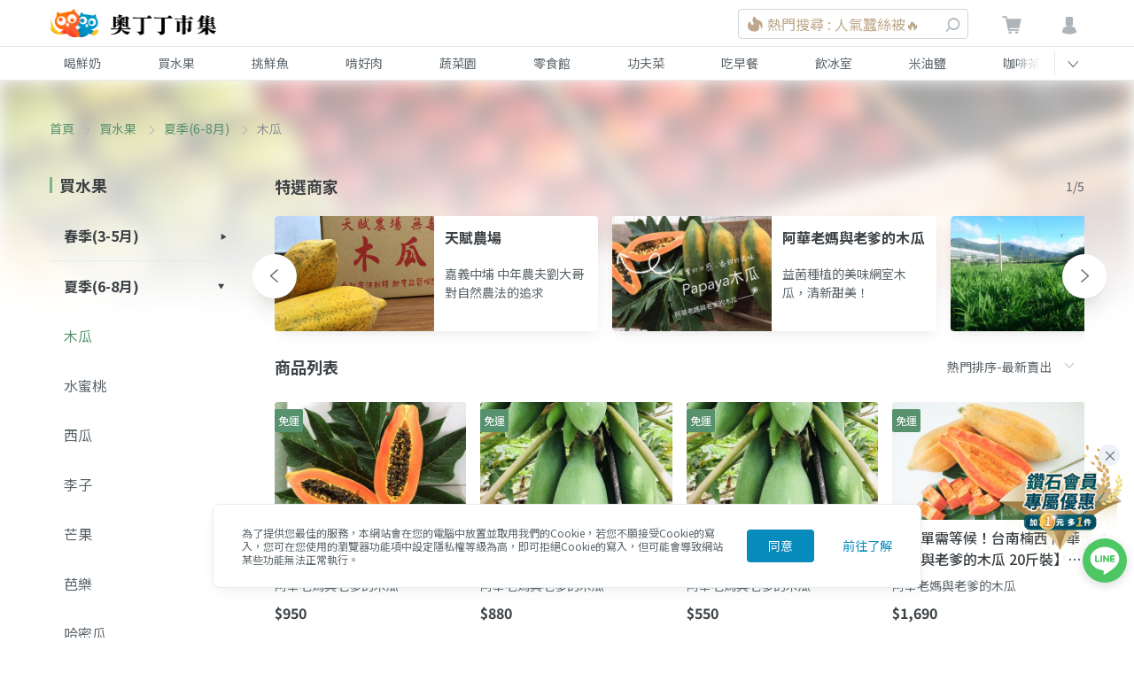

--- FILE ---
content_type: text/html; charset=utf-8
request_url: https://market.owlting.com/category/fruit/0202/021801?sort=lastorder_desc&page=1
body_size: 33310
content:
<!doctype html>
<html data-n-head-ssr>
  <head >
    <title>木瓜 | OwlTing Market 奧丁丁市集 - 好評推薦 - 2026年01月</title><meta data-n-head="ssr" charset="utf-8"><meta data-n-head="ssr" name="viewport" content="width=device-width, initial-scale=1"><meta data-n-head="ssr" http-equiv="X-UA-Compatible" content="IE=edge,chrome=1"><meta data-n-head="ssr" charset="UTF-8"><meta data-n-head="ssr" property="og:type" content="website"><meta data-n-head="ssr" property="og:site_name" content="OwlTing Market 奧丁丁市集 - 在地鮮奶水果｜產季鮮選的好滋味"><meta data-n-head="ssr" property="og:image:type" content="image/jpeg"><meta data-n-head="ssr" property="og:image:width" content="1200"><meta data-n-head="ssr" property="og:image:height" content="630"><meta data-n-head="ssr" name="format-detection" content="telephone=no,email=no,adress=no"><meta data-n-head="ssr" property="fb:app_id" content="389428227789915"><meta data-n-head="ssr" property="og:locale" content="zh-TW"><meta data-n-head="ssr" name="copyright" content="歐簿客科技股份有限公司"><meta data-n-head="ssr" name="description" data-hid="description" content="依照 木瓜 產季供應最新鮮的食材！優惠價格，宅配免運送到家。現在就加入鑽石會員，即可享有獨家9折優惠。OwlTing Market 奧丁丁市集好評推薦，嚴選台灣優質生產者，與在地牧場配合，鮮奶原產地宅配到府。全台唯一依照產季的水果地圖，嚴格藥檢標準，美味安心大口吃。食品加工品堅持不添加味精、色素，用最高標準，讓優選在地農產被看見。"><meta data-n-head="ssr" property="og:title" data-hid="og:title" content="木瓜 | OwlTing Market 奧丁丁市集 - 好評推薦 - 2026年01月"><meta data-n-head="ssr" property="og:description" data-hid="og:description" content="依照 木瓜 產季供應最新鮮的食材！優惠價格，宅配免運送到家。現在就加入鑽石會員，即可享有獨家9折優惠。OwlTing Market 奧丁丁市集好評推薦，嚴選台灣優質生產者，與在地牧場配合，鮮奶原產地宅配到府。全台唯一依照產季的水果地圖，嚴格藥檢標準，美味安心大口吃。食品加工品堅持不添加味精、色素，用最高標準，讓優選在地農產被看見。"><meta data-n-head="ssr" property="og:url" data-hid="og:url" content="https://market.owlting.com/category/fruit/0202/021801?sort=lastorder_desc&amp;page=1"><meta data-n-head="ssr" property="og:image" data-hid="og:image" content="http://static.owlting.com/market/img/fb_share.jpg"><meta data-n-head="ssr" property="og:image:secure_url" data-hid="og:image:secure_url" content="http://static.owlting.com/market/img/fb_share.jpg"><base href="/"><link data-n-head="ssr" rel="icon" type="image/x-icon" href="https://market.owlting.com/favicon.ico"><link data-n-head="ssr" rel="stylesheet" href="https://fonts.googleapis.com/css2?family=Noto+Serif+TC:wght@200;300;400;500;600;700;800;900&amp;display=swap"><link data-n-head="ssr" rel="stylesheet" href="https://fonts.googleapis.com/css2?family=Noto+Sans+TC:wght@100;300;400;500;700;900&amp;display=swap"><link data-n-head="ssr" rel="shortcut icon" data-hid="icon" type="image/x-icon" href="/favicon.ico"><link data-n-head="ssr" rel="canonical" data-hid="canonical" href="https://market.owlting.com/category/fruit/0202/021801?sort=lastorder_desc&amp;page=1"><script data-n-head="ssr" type="application/ld+json">[{"@context":"http://schema.org","@type":"Brand","name":"OwlTing Market 奧丁丁市集 - 在地鮮奶水果｜產季鮮選的好滋味","url":"https://market.owlting.com","description":"嚴選台灣優質生產者，與在地牧場配合，單一乳源鮮奶宅配到府。全台唯一依照產季的水果地圖，嚴格藥檢標準，美味安心大口吃。食品加工品堅持不添加味精、色素，用最高標準，讓好東西被看到。","image":"http://static.owlting.com/market/img/fb_share.jpg","logo":"https://static.owlting.com/market/website/header_logo.svg","slogan":"用不變的心，做不變的事 Stay Simple, Stay Humble"},{"@context":"http://schema.org","@type":"ContactPoint","telephone":"(02)6610-0180","contactType":"客戶服務、異業合作","email":"support@owlting.com","hoursAvailable":[{"@type":"OpeningHoursSpecification","opens":"10:00:00","closes":"18:30:00","dayOfWeek":"http://schema.org/Monday"},{"@type":"OpeningHoursSpecification","opens":"10:00:00","closes":"18:30:00","dayOfWeek":"http://schema.org/Tuesday"},{"@type":"OpeningHoursSpecification","opens":"10:00:00","closes":"18:30:00","dayOfWeek":"http://schema.org/Wednesday"},{"@type":"OpeningHoursSpecification","opens":"10:00:00","closes":"18:30:00","dayOfWeek":"http://schema.org/Thursday"},{"@type":"OpeningHoursSpecification","opens":"10:00:00","closes":"18:30:00","dayOfWeek":"http://schema.org/Friday"}]}]</script><script data-n-head="ssr" data-hid="gtm-script">if(!window._gtm_init){window._gtm_init=1;(function(w,n,d,m,e,p){w[d]=(w[d]==1||n[d]=='yes'||n[d]==1||n[m]==1||(w[e]&&w[e][p]&&w[e][p]()))?1:0})(window,navigator,'doNotTrack','msDoNotTrack','external','msTrackingProtectionEnabled');(function(w,d,s,l,x,y){w[x]={};w._gtm_inject=function(i){if(w.doNotTrack||w[x][i])return;w[x][i]=1;w[l]=w[l]||[];w[l].push({'gtm.start':new Date().getTime(),event:'gtm.js'});var f=d.getElementsByTagName(s)[0],j=d.createElement(s);j.async=true;j.src='https://www.googletagmanager.com/gtm.js?id='+i;f.parentNode.insertBefore(j,f);};w[y]('GTM-N9CH9SL')})(window,document,'script','dataLayer','_gtm_ids','_gtm_inject')}</script><script data-n-head="ssr" type="application/ld+json">[{"@context":"http://schema.org","@type":"BreadcrumbList","itemListElement":[{"@type":"ListItem","position":0,"item":{"@type":"Thing","@id":"https://market.owlting.com","name":"首頁"}},{"@type":"ListItem","position":1,"item":{"@type":"Thing","@id":"/category/fruit?sort=lastorder_desc&amp;page=1","name":"買水果"}},{"@type":"ListItem","position":2,"item":{"@type":"Thing","@id":"/category/fruit/0202?sort=lastorder_desc&amp;page=1","name":"夏季(6-8月)"}},{"@type":"ListItem","position":3,"item":{"@type":"Thing","@id":"/category/fruit/0202/021801?sort=lastorder_desc&amp;page=1","name":"木瓜"}}]},{"@context":"http://schema.org","@type":"CollectionPage","name":"木瓜 | OwlTing Market 奧丁丁市集 - 好評推薦 - 2026年01月","url":"https://market.owlting.com/category/fruit/0202/021801?sort=lastorder_desc&amp;page=1","image":"http://static.owlting.com/market/img/fb_share.jpg","description":"依照 木瓜 產季供應最新鮮的食材！優惠價格，宅配免運送到家。現在就加入鑽石會員，即可享有獨家9折優惠。OwlTing Market 奧丁丁市集好評推薦，嚴選台灣優質生產者，與在地牧場配合，鮮奶原產地宅配到府。全台唯一依照產季的水果地圖，嚴格藥檢標準，美味安心大口吃。食品加工品堅持不添加味精、色素，用最高標準，讓優選在地農產被看見。","isPartOf":{"@type":"WebSite","name":"OwlTing Market 奧丁丁市集 - 在地鮮奶水果｜產季鮮選的好滋味","url":"https://market.owlting.com","description":"嚴選台灣優質生產者，與在地牧場配合，單一乳源鮮奶宅配到府。全台唯一依照產季的水果地圖，嚴格藥檢標準，美味安心大口吃。食品加工品堅持不添加味精、色素，用最高標準，讓好東西被看到。"},"sameAs":["https://www.facebook.com/OwlTing","https://www.instagram.com/accounts/login/?next=/owltingmarket/%3Figshid%3D15zj40oth85p2","https://www.youtube.com/playlist?list=PLUKsRY-b8NbJVRQHjI2q7pavF0WRm8mvB","https://line.me/R/ti/p/%40638luncl"],"copyrightHolder":{"@type":"Organization","name":"奧丁丁集團","legalName":"歐簿客科技股份有限公司"},"copyrightYear":2020}]</script><link rel="preload" href="/_nuxt/dbd2451.js" as="script"><link rel="preload" href="/_nuxt/df36da3.js" as="script"><link rel="preload" href="/_nuxt/css/277c7e1.css" as="style"><link rel="preload" href="/_nuxt/3693f88.js" as="script"><link rel="preload" href="/_nuxt/css/314aea2.css" as="style"><link rel="preload" href="/_nuxt/959a246.js" as="script"><link rel="preload" href="/_nuxt/css/808b265.css" as="style"><link rel="preload" href="/_nuxt/2bc19f2.js" as="script"><link rel="preload" href="/_nuxt/css/799ce54.css" as="style"><link rel="preload" href="/_nuxt/78a9795.js" as="script"><link rel="stylesheet" href="/_nuxt/css/277c7e1.css"><link rel="stylesheet" href="/_nuxt/css/314aea2.css"><link rel="stylesheet" href="/_nuxt/css/808b265.css"><link rel="stylesheet" href="/_nuxt/css/799ce54.css">
    <!-- Start Alexa Certify Javascript -->
    <script type="text/javascript">_atrk_opts={atrk_acct:"qkB0l1aQeSI16C",domain:"owlting.com",dynamic:!0},function(){var t=document.createElement("script");t.type="text/javascript",t.async=!0,t.src="https://d31qbv1cthcecs.cloudfront.net/atrk.js";var e=document.getElementsByTagName("script")[0];e.parentNode.insertBefore(t,e)}()</script>
    <noscript>
      <img src="https://d5nxst8fruw4z.cloudfront.net/atrk.gif?account=qkB0l1aQeSI16C" style="display:none" height="1" width="1" alt="">
    </noscript>
    <!-- End Alexa Certify Javascript -->
    <!-- Start clarity Javascript -->
    <script type="text/javascript">!function(t,e,n,a,c,i,r){t[n]=t[n]||function(){(t[n].q=t[n].q||[]).push(arguments)},(i=e.createElement(a)).async=1,i.src="https://www.clarity.ms/tag/5aav7ilqkk",(r=e.getElementsByTagName(a)[0]).parentNode.insertBefore(i,r)}(window,document,"clarity","script")</script>
    <!-- End clarity Javascript -->
    <!-- Facebook Pixel Code -->
    <script>!function(e,n,t,c,o,a,f){e.fbq||(o=e.fbq=function(){o.callMethod?o.callMethod.apply(o,arguments):o.queue.push(arguments)},e._fbq||(e._fbq=o),o.push=o,o.loaded=!0,o.version="2.0",o.queue=[],(a=n.createElement(t)).async=!0,a.src="//connect.facebook.net/en_US/fbevents.js",(f=n.getElementsByTagName(t)[0]).parentNode.insertBefore(a,f))}(window,document,"script"),fbq("init","501840063337463"),fbq("track","PageView")</script>
    <noscript>
      <img height="1" width="1" style="display:none" src="https://www.facebook.com/tr?id=501840063337463&ev=PageView&noscript=1" alt="facebook">
    </noscript>
    <!-- End Facebook Pixel Code -->
    <script data-ad-client="ca-pub-7663107027065826" async src="https://pagead2.googlesyndication.com/pagead/js/adsbygoogle.js"></script>
    <!-- Global site tag (gtag.js) - AdWords: 964769193 -->
    <script async src="https://www.googletagmanager.com/gtag/js?id=AW-964769193"></script>
    <!-- LINE Tag Base Code -->
    <!-- Do Not Modify -->
    <script>!function(t,e,n){t._ltq=t._ltq||[],t._lt=t._lt||function(){t._ltq.push(arguments)};var c="https:"===location.protocol?"https://d.line-scdn.net":"http://d.line-cdn.net",l=e.createElement("script");l.async=1,l.src=c+"/n/line_tag/public/release/v1/lt.js";var a=e.getElementsByTagName("script")[0];a.parentNode.insertBefore(l,a)}(window,document),_lt("init",{customerType:"account",tagId:"0438deb5-c93c-4b45-a934-5d40e58f753c"}),_lt("send","pv",["0438deb5-c93c-4b45-a934-5d40e58f753c"])</script>
    <noscript>
      <img height="1" width="1" style="display:none" src="https://tr.line.me/tag.gif?c_t=lap&t_id=0438deb5-c93c-4b45-a934-5d40e58f753c&e=pv&noscript=1">
    </noscript>
    <!-- End LINE Tag Base Code -->
    <meta name="google-site-verification" content="JNBjkByjRt6vw4ThKL4Rup-9HQoo_-j_eqxfaGW7OpU">
  </head>
  <body >
      <noscript data-n-head="ssr" data-hid="gtm-noscript" data-pbody="true"><iframe src="https://www.googletagmanager.com/ns.html?id=GTM-N9CH9SL&" height="0" width="0" style="display:none;visibility:hidden" title="gtm"></iframe></noscript><div data-server-rendered="true" id="__nuxt"><div id="__layout"><div class="flex flex-col" style="min-height:100vh;"><div class="vue-portal-target"></div> <div class="vue-portal-target"></div> <div id="menu" class="categories-menu" style="display:none;" data-v-123abd65 data-v-123abd65><div class="categories-menu__bg" data-v-123abd65></div> <div class="categories-menu__header" data-v-123abd65><div class="categories-menu__container flex w-full" data-v-123abd65><span class="categories-menu__close" data-v-123abd65><i class="owl-status-error" data-v-123abd65></i></span> <span class="categories-menu__title" data-v-123abd65>商品分類</span></div></div> <div class="categories-menu__container" data-v-123abd65><div data-testid="categories-menu__content" class="categories-menu__content" data-v-123abd65><div class="categories-menu__categories" data-v-123abd65><div class="categories-menu__category" data-v-123abd65><div class="categories-menu__category-container" data-v-123abd65><div class="categories-menu__category-cover" style="background-image:url(https://static.owlting.com/market/website/categories/milk.jpg;" data-v-123abd65></div> <div class="pl-2 md:pl-16" data-v-123abd65>喝鮮奶</div></div></div><div class="categories-menu__category" data-v-123abd65><div class="categories-menu__category-container" data-v-123abd65><div class="categories-menu__category-cover" style="background-image:url(https://static.owlting.com/market/website/categories/fruit.jpg;" data-v-123abd65></div> <div class="pl-2 md:pl-16" data-v-123abd65>買水果</div></div></div><div class="categories-menu__category" data-v-123abd65><div class="categories-menu__category-container" data-v-123abd65><div class="categories-menu__category-cover" style="background-image:url(https://static.owlting.com/market/website/categories/seafood.jpg;" data-v-123abd65></div> <div class="pl-2 md:pl-16" data-v-123abd65>挑鮮魚</div></div></div><div class="categories-menu__category" data-v-123abd65><div class="categories-menu__category-container" data-v-123abd65><div class="categories-menu__category-cover" style="background-image:url(https://static.owlting.com/market/website/categories/meat.jpg;" data-v-123abd65></div> <div class="pl-2 md:pl-16" data-v-123abd65>啃好肉</div></div></div><div class="categories-menu__category" data-v-123abd65><div class="categories-menu__category-container" data-v-123abd65><div class="categories-menu__category-cover" style="background-image:url(https://static.owlting.com/market/website/categories/vegetable.jpg;" data-v-123abd65></div> <div class="pl-2 md:pl-16" data-v-123abd65>蔬菜園</div></div></div><div class="categories-menu__category" data-v-123abd65><div class="categories-menu__category-container" data-v-123abd65><div class="categories-menu__category-cover" style="background-image:url(https://static.owlting.com/market/website/categories/snack.jpg;" data-v-123abd65></div> <div class="pl-2 md:pl-16" data-v-123abd65>零食館</div></div></div><div class="categories-menu__category" data-v-123abd65><div class="categories-menu__category-container" data-v-123abd65><div class="categories-menu__category-cover" style="background-image:url(https://static.owlting.com/market/website/categories/home_cooking.jpg;" data-v-123abd65></div> <div class="pl-2 md:pl-16" data-v-123abd65>功夫菜</div></div></div><div class="categories-menu__category" data-v-123abd65><div class="categories-menu__category-container" data-v-123abd65><div class="categories-menu__category-cover" style="background-image:url(https://static.owlting.com/market/website/categories/breakfast.jpg;" data-v-123abd65></div> <div class="pl-2 md:pl-16" data-v-123abd65>吃早餐</div></div></div><div class="categories-menu__category" data-v-123abd65><div class="categories-menu__category-container" data-v-123abd65><div class="categories-menu__category-cover" style="background-image:url(https://static.owlting.com/market/website/categories/drinks.jpg;" data-v-123abd65></div> <div class="pl-2 md:pl-16" data-v-123abd65>飲冰室</div></div></div><div class="categories-menu__category" data-v-123abd65><div class="categories-menu__category-container" data-v-123abd65><div class="categories-menu__category-cover" style="background-image:url(https://static.owlting.com/market/website/categories/rice_oil.jpg;" data-v-123abd65></div> <div class="pl-2 md:pl-16" data-v-123abd65>米油鹽</div></div></div><div class="categories-menu__category" data-v-123abd65><div class="categories-menu__category-container" data-v-123abd65><div class="categories-menu__category-cover" style="background-image:url(https://static.owlting.com/market/website/categories/coffee_tea.jpg;" data-v-123abd65></div> <div class="pl-2 md:pl-16" data-v-123abd65>咖啡茶</div></div></div><div class="categories-menu__category" data-v-123abd65><div class="categories-menu__category-container" data-v-123abd65><div class="categories-menu__category-cover" style="background-image:url(https://static.owlting.com/market/website/categories/gift.jpg;" data-v-123abd65></div> <div class="pl-2 md:pl-16" data-v-123abd65>伴手禮</div></div></div><div class="categories-menu__category" data-v-123abd65><div class="categories-menu__category-container" data-v-123abd65><div class="categories-menu__category-cover" style="background-image:url(https://static.owlting.com/market/website/categories/baby.jpg;" data-v-123abd65></div> <div class="pl-2 md:pl-16" data-v-123abd65>育兒樂</div></div></div><div class="categories-menu__category" data-v-123abd65><div class="categories-menu__category-container" data-v-123abd65><div class="categories-menu__category-cover" style="background-image:url(https://static.owlting.com/market/website/categories/skincare.jpg;" data-v-123abd65></div> <div class="pl-2 md:pl-16" data-v-123abd65>疼肌膚</div></div></div><div class="categories-menu__category" data-v-123abd65><div class="categories-menu__category-container" data-v-123abd65><div class="categories-menu__category-cover" style="background-image:url(https://static.owlting.com/market/website/categories/housework.jpg;" data-v-123abd65></div> <div class="pl-2 md:pl-16" data-v-123abd65>家務事</div></div></div><div class="categories-menu__category" data-v-123abd65><div class="categories-menu__category-container" data-v-123abd65><div class="categories-menu__category-cover" style="background-image:url(https://static.owlting.com/market/website/categories/pet_product.jpg;" data-v-123abd65></div> <div class="pl-2 md:pl-16" data-v-123abd65>寵毛孩</div></div></div></div> <div class="submenu__categories" data-v-123abd65><a href="/category/milk/0101?sort=lastorder_desc&amp;page=1" class="submenu__category" data-v-123abd65>
              牛奶
            </a> <!----><a href="/category/milk/0102?sort=lastorder_desc&amp;page=1" class="submenu__category" data-v-123abd65>
              羊奶
            </a> <!----></div> <div class="categories-menu__footer" data-v-123abd65><a href="/category/milk?sort=lastorder_desc&amp;page=1" class="categories-menu__button text-market-green border-market-green" data-v-123abd65>
            前往喝鮮奶
          </a></div></div></div></div> <!----> <header class="header relative" data-v-231e6603><div class="border-b-1 border-grey-lighter" data-v-231e6603><div class="header__container" data-v-231e6603><div class="header__menu-button" data-v-231e6603><div class="header__menu-icon" data-v-231e6603><span data-v-231e6603></span> <span data-v-231e6603></span> <span data-v-231e6603></span> <span data-v-231e6603></span></div></div> <a href="/" class="header__logo nuxt-link-active" data-v-231e6603><img src="https://static.owlting.com/market/website/header_logo.png" alt="OwlTing Market 奧丁丁市集" class="max-h-full" data-v-231e6603></a> <div class="w-64 search_NudNb header-search_rghiR" data-v-231e6603><span class="search__mobile-button_126J4"><i class="owl-search"></i></span> <div class="cursor-pointer search__container_3hHYJ"><div class="search__input_1jnC4"><div class="border border-market-gray-light text-left block py-4 rounded text-market-brown-dark flex items-center search__text_3vJqN"><img src="/_nuxt/img/icon_hot.c3b2a93.svg" alt="new" class="inline-block w-5 h-5"> <div class="pl-1 search__first-word-container_R6QbU"><span class="overflow-hidden w-full search__first-word_3zBug">熱門搜尋 : 人氣蠶絲被🔥</span></div></div> <span class="search__button_1OcMA pointer-events-none"><i class="owl-search"></i></span></div></div> <DIV class="v-portal" style="display:none;"></DIV></div> <div class="header__actions" data-v-231e6603><div class="cart" data-v-231e6603><a href="/cart/normal" class="relative" data-v-231e6603><i class="owl-shopping-cart" data-v-231e6603></i> <span class="cart__count" style="display:none;" data-v-231e6603>0</span></a></div> <div data-v-231e6603><div data-testid="header-user__button" class="header-user__button_htcuc" data-v-231e6603><i class="owl-user" data-v-231e6603></i></div> <div data-testid="userMenu__dropdown" class="userMenu__menu-container_38FOK" style="display:none;" data-v-231e6603><div class="userMenu__bg_30LmF"></div> <div class="userMenu__menu_3ZqU7" style="max-height:calc(100vh - 52px);"><div class="border-b border-grey-lighter userMenu__item_34nfz"><div class="premium-card cursor-pointer text-sm" data-v-5844e347><div class="flex items-center justify-center p-2" data-v-5844e347><img src="https://static.owlting.com/market/img/diamond_logo.svg" loading="lazy" alt="diamond_logo" width="83" height="30" class="premium-card__img" data-v-5844e347> <div class="ml-24 text-sm leading-6 text-market-brown-dark" data-v-5844e347><div data-v-5844e347>
        成為會員奧丁丁鑽石會員即可享
      </div> <div data-v-5844e347><span class="text-market-brown-darkest" data-v-5844e347>全站購物9折、免運服務</span>
        及
        <span class="text-market-brown-darkest" data-v-5844e347>週週1元加購限量商品</span></div> <div class="text-right py-2 rounded text-market-brown-darkest" style="display:none;" data-v-5844e347>
        立即加入
        <i class="owl-direction-right" data-v-5844e347></i></div></div></div></div></div> <div class="border-b border-grey-lighter userMenu__item_34nfz" style="display:none;"><div class="user-card" data-v-461a4271><div class="flex items-center py-16" data-v-461a4271><div data-v-461a4271><img src="" alt="" class="user-card__avatar" data-v-461a4271></div> <div class="pl-16" data-v-461a4271><div class="text-bold block pb-1 text-base" data-v-461a4271></div> <div class="text-sm" data-v-461a4271>一般會員</div></div></div> <div class="text-sm" data-v-461a4271>
      獎勵金：
      <span class="text-market-brown-darkest font-bold text-lg" data-v-461a4271>0</span>
      點
      <!----></div> <div class="text-sm" data-v-461a4271>
      我的優惠券：
      <span class="text-market-brown-darkest font-bold text-lg" data-v-461a4271>NaN</span>
      張
      <a href="/user_center/coupon_list" class="pl-16 text-market-green underline" data-v-461a4271>查看優惠券</a></div></div></div> <div class="userMenu__item-container_2oePw"><a href="/user_center/order_list" class="userMenu__item_34nfz">
          我的訂單
        </a> <a href="/user_center/browse_records" class="userMenu__item_34nfz">
          瀏覽紀錄
        </a> <a href="/user_center/" class="userMenu__item_34nfz">
          會員中心
        </a> <div class="userMenu__item_34nfz" style="display:none;"><div class="premium-card cursor-pointer text-sm" data-v-5844e347><div class="flex items-center justify-center p-2" data-v-5844e347><img src="https://static.owlting.com/market/img/diamond_logo.svg" loading="lazy" alt="diamond_logo" width="83" height="30" class="premium-card__img" data-v-5844e347> <div class="ml-24 text-sm leading-6 text-market-brown-dark" data-v-5844e347><div data-v-5844e347>
        成為會員奧丁丁鑽石會員即可享
      </div> <div data-v-5844e347><span class="text-market-brown-darkest" data-v-5844e347>全站購物9折、免運服務</span>
        及
        <span class="text-market-brown-darkest" data-v-5844e347>週週1元加購限量商品</span></div> <div class="text-right py-2 rounded text-market-brown-darkest" style="display:none;" data-v-5844e347>
        立即加入
        <i class="owl-direction-right" data-v-5844e347></i></div></div></div></div></div></div> <a href="/qa/market/faq" class="border-b border-t border-grey-lighter userMenu__item_34nfz">
        購買常見問題
      </a> <span class="cursor-pointer userMenu__item_34nfz">
        登入
      </span> <span class="cursor-pointer userMenu__item_34nfz" style="display:none;">
        登出
      </span></div></div></div></div></div></div> <div class="md:block border-b-1 border-grey-lighter" style="display:none;" data-v-231e6603><div class="nav" data-v-231e6603><nav id="navSwiper" class="nav__list nav-swiper swiper-container" data-v-231e6603><div class="swiper-wrapper" data-v-231e6603><a href="/category/milk?sort=lastorder_desc&amp;page=1" class="nav__item swiper-slide" data-v-231e6603>
            喝鮮奶
          </a><a href="/category/fruit?sort=lastorder_desc&amp;page=1" class="nav__item swiper-slide nuxt-link-active" data-v-231e6603>
            買水果
          </a><a href="/category/seafood?sort=lastorder_desc&amp;page=1" class="nav__item swiper-slide" data-v-231e6603>
            挑鮮魚
          </a><a href="/category/meat?sort=lastorder_desc&amp;page=1" class="nav__item swiper-slide" data-v-231e6603>
            啃好肉
          </a><a href="/category/vegetable?sort=lastorder_desc&amp;page=1" class="nav__item swiper-slide" data-v-231e6603>
            蔬菜園
          </a><a href="/category/snack?sort=lastorder_desc&amp;page=1" class="nav__item swiper-slide" data-v-231e6603>
            零食館
          </a><a href="/category/home_cooking?sort=lastorder_desc&amp;page=1" class="nav__item swiper-slide" data-v-231e6603>
            功夫菜
          </a><a href="/category/breakfast?sort=lastorder_desc&amp;page=1" class="nav__item swiper-slide" data-v-231e6603>
            吃早餐
          </a><a href="/category/drinks?sort=lastorder_desc&amp;page=1" class="nav__item swiper-slide" data-v-231e6603>
            飲冰室
          </a><a href="/category/rice_oil?sort=lastorder_desc&amp;page=1" class="nav__item swiper-slide" data-v-231e6603>
            米油鹽
          </a><a href="/category/coffee_tea?sort=lastorder_desc&amp;page=1" class="nav__item swiper-slide" data-v-231e6603>
            咖啡茶
          </a><a href="/category/gift?sort=lastorder_desc&amp;page=1" class="nav__item swiper-slide" data-v-231e6603>
            伴手禮
          </a><a href="/category/baby?sort=lastorder_desc&amp;page=1" class="nav__item swiper-slide" data-v-231e6603>
            育兒樂
          </a><a href="/category/skincare?sort=lastorder_desc&amp;page=1" class="nav__item swiper-slide" data-v-231e6603>
            疼肌膚
          </a><a href="/category/housework?sort=lastorder_desc&amp;page=1" class="nav__item swiper-slide" data-v-231e6603>
            家務事
          </a><a href="/category/pet_product?sort=lastorder_desc&amp;page=1" class="nav__item swiper-slide" data-v-231e6603>
            寵毛孩
          </a></div></nav> <span class="nav__button" data-v-231e6603><i class="owl-direction-left" data-v-231e6603></i></span></div></div></header> <main class="page_2Zqdt"><div class="page__background_t2Flx" style="background-image:linear-gradient(rgba(255, 255, 255, 0.6) 0%, rgb(255, 255, 255)), url(https://static.owlting.com/market/website/categories/fruit.jpg);"></div> <div class="container flex flex-wrap px-0 md:px-16"><div id="breadcrumbs" class="sm:flex w-full pt-24 md:pt-40 px-16 sm:px-0"><div class="breadcrumbs__item_159vn"><a href="/" class="nuxt-link-active">首頁</a></div> <div class="breadcrumbs__item_159vn"><a href="/category/fruit?sort=lastorder_desc&amp;page=1" class="nuxt-link-active">
        買水果
      </a></div><h2 class="breadcrumbs__item_159vn"><a href="/category/fruit/0202?sort=lastorder_desc&amp;page=1" class="nuxt-link-active">
        夏季(6-8月)
      </a></h2><h1 class="breadcrumbs__item_159vn">
      木瓜
    </h1></div> <aside class="w-1/5 pr-5 hidden md:block pb-40 pt-16"><h3 class="categories__title_2jsW4">買水果</h3> <ul class="text-base text-grey-darkest"><li class="border-solid border-b border-grey-lighter"><div class="flex font-semibold justify-between"><a href="/category/fruit/0201?sort=lastorder_desc&amp;page=1" class="p-16 w-full categories__hover_pT38i">
              春季(3-5月)
            </a> <span class="categories__button_2Z_Xc categories__hover_pT38i"><i class="owl-caret-right inline-block categories__button-icon_mw1ul"></i></span></div> <div><a href="/category/fruit/0201/021801?sort=lastorder_desc&amp;page=1" class="px-16 categories__tag_3AV_o categories__hover_pT38i categories__tag--focus_1cIVf">
              木瓜
            </a><a href="/category/fruit/0201/020801?sort=lastorder_desc&amp;page=1" class="px-16 categories__tag_3AV_o categories__hover_pT38i">
              水蜜桃
            </a><a href="/category/fruit/0201/021501?sort=lastorder_desc&amp;page=1" class="px-16 categories__tag_3AV_o categories__hover_pT38i">
              西瓜
            </a><a href="/category/fruit/0201/021201?sort=lastorder_desc&amp;page=1" class="px-16 categories__tag_3AV_o categories__hover_pT38i">
              李子
            </a><a href="/category/fruit/0201/020901?sort=lastorder_desc&amp;page=1" class="px-16 categories__tag_3AV_o categories__hover_pT38i">
              芒果
            </a><a href="/category/fruit/0201/020201?sort=lastorder_desc&amp;page=1" class="px-16 categories__tag_3AV_o categories__hover_pT38i">
              芭樂
            </a><a href="/category/fruit/0201/022701?sort=lastorder_desc&amp;page=1" class="px-16 categories__tag_3AV_o categories__hover_pT38i">
              梅子
            </a><a href="/category/fruit/0201/021301?sort=lastorder_desc&amp;page=1" class="px-16 categories__tag_3AV_o categories__hover_pT38i">
              哈密瓜
            </a><a href="/category/fruit/0201/022001?sort=lastorder_desc&amp;page=1" class="px-16 categories__tag_3AV_o categories__hover_pT38i">
              柑橘
            </a><a href="/category/fruit/0201/022401?sort=lastorder_desc&amp;page=1" class="px-16 categories__tag_3AV_o categories__hover_pT38i">
              草莓
            </a><a href="/category/fruit/0201/020601?sort=lastorder_desc&amp;page=1" class="px-16 categories__tag_3AV_o categories__hover_pT38i">
              荔枝
            </a><a href="/category/fruit/0201/022901?sort=lastorder_desc&amp;page=1" class="px-16 categories__tag_3AV_o categories__hover_pT38i">
              棗子
            </a><a href="/category/fruit/0201/020101?sort=lastorder_desc&amp;page=1" class="px-16 categories__tag_3AV_o categories__hover_pT38i">
              無花果
            </a><a href="/category/fruit/0201/020701?sort=lastorder_desc&amp;page=1" class="px-16 categories__tag_3AV_o categories__hover_pT38i">
              葡萄
            </a><a href="/category/fruit/0201/021601?sort=lastorder_desc&amp;page=1" class="px-16 categories__tag_3AV_o categories__hover_pT38i">
              鳳梨
            </a><a href="/category/fruit/0201/022301?sort=lastorder_desc&amp;page=1" class="px-16 categories__tag_3AV_o categories__hover_pT38i">
              蓮霧
            </a><a href="/category/fruit/0201/022101?sort=lastorder_desc&amp;page=1" class="px-16 categories__tag_3AV_o categories__hover_pT38i">
              蕃茄
            </a><a href="/category/fruit/0201/020301?sort=lastorder_desc&amp;page=1" class="px-16 categories__tag_3AV_o categories__hover_pT38i">
              檸檬
            </a><a href="/category/fruit/0201/022601?sort=lastorder_desc&amp;page=1" class="px-16 categories__tag_3AV_o categories__hover_pT38i">
              釋迦
            </a><a href="/category/fruit/0201/024001?sort=lastorder_desc&amp;page=1" class="px-16 categories__tag_3AV_o categories__hover_pT38i">
              其他
            </a><a href="/category/fruit/0201/023001?sort=lastorder_desc&amp;page=1" class="px-16 categories__tag_3AV_o categories__hover_pT38i">
              百香果
            </a><a href="/category/fruit/0201/022702?sort=lastorder_desc&amp;page=1" class="px-16 categories__tag_3AV_o categories__hover_pT38i">
              桑葚
            </a></div></li><li class="border-solid border-b border-grey-lighter categories__menu--open_gj17X"><div class="flex font-semibold justify-between"><a href="/category/fruit/0202?sort=lastorder_desc&amp;page=1" class="p-16 w-full nuxt-link-active categories__hover_pT38i">
              夏季(6-8月)
            </a> <span class="categories__button_2Z_Xc categories__hover_pT38i"><i class="owl-caret-right inline-block categories__button-icon_mw1ul"></i></span></div> <div><a href="/category/fruit/0202/021801?sort=lastorder_desc&amp;page=1" aria-current="page" class="px-16 nuxt-link-exact-active nuxt-link-active categories__tag_3AV_o categories__hover_pT38i categories__tag--focus_1cIVf">
              木瓜
            </a><a href="/category/fruit/0202/020801?sort=lastorder_desc&amp;page=1" class="px-16 categories__tag_3AV_o categories__hover_pT38i">
              水蜜桃
            </a><a href="/category/fruit/0202/021501?sort=lastorder_desc&amp;page=1" class="px-16 categories__tag_3AV_o categories__hover_pT38i">
              西瓜
            </a><a href="/category/fruit/0202/021201?sort=lastorder_desc&amp;page=1" class="px-16 categories__tag_3AV_o categories__hover_pT38i">
              李子
            </a><a href="/category/fruit/0202/020901?sort=lastorder_desc&amp;page=1" class="px-16 categories__tag_3AV_o categories__hover_pT38i">
              芒果
            </a><a href="/category/fruit/0202/020201?sort=lastorder_desc&amp;page=1" class="px-16 categories__tag_3AV_o categories__hover_pT38i">
              芭樂
            </a><a href="/category/fruit/0202/021301?sort=lastorder_desc&amp;page=1" class="px-16 categories__tag_3AV_o categories__hover_pT38i">
              哈密瓜
            </a><a href="/category/fruit/0202/020601?sort=lastorder_desc&amp;page=1" class="px-16 categories__tag_3AV_o categories__hover_pT38i">
              荔枝
            </a><a href="/category/fruit/0202/020101?sort=lastorder_desc&amp;page=1" class="px-16 categories__tag_3AV_o categories__hover_pT38i">
              無花果
            </a><a href="/category/fruit/0202/020701?sort=lastorder_desc&amp;page=1" class="px-16 categories__tag_3AV_o categories__hover_pT38i">
              葡萄
            </a><a href="/category/fruit/0202/021601?sort=lastorder_desc&amp;page=1" class="px-16 categories__tag_3AV_o categories__hover_pT38i">
              鳳梨
            </a><a href="/category/fruit/0202/022301?sort=lastorder_desc&amp;page=1" class="px-16 categories__tag_3AV_o categories__hover_pT38i">
              蓮霧
            </a><a href="/category/fruit/0202/020301?sort=lastorder_desc&amp;page=1" class="px-16 categories__tag_3AV_o categories__hover_pT38i">
              檸檬
            </a><a href="/category/fruit/0202/022601?sort=lastorder_desc&amp;page=1" class="px-16 categories__tag_3AV_o categories__hover_pT38i">
              釋迦
            </a><a href="/category/fruit/0202/024001?sort=lastorder_desc&amp;page=1" class="px-16 categories__tag_3AV_o categories__hover_pT38i">
              其他
            </a><a href="/category/fruit/0202/021001?sort=lastorder_desc&amp;page=1" class="px-16 categories__tag_3AV_o categories__hover_pT38i">
              火龍果
            </a><a href="/category/fruit/0202/023001?sort=lastorder_desc&amp;page=1" class="px-16 categories__tag_3AV_o categories__hover_pT38i">
              百香果
            </a><a href="/category/fruit/0202/020401?sort=lastorder_desc&amp;page=1" class="px-16 categories__tag_3AV_o categories__hover_pT38i">
              美濃瓜
            </a><a href="/category/fruit/0202/020501?sort=lastorder_desc&amp;page=1" class="px-16 categories__tag_3AV_o categories__hover_pT38i">
              梨子
            </a><a href="/category/fruit/0202/021701?sort=lastorder_desc&amp;page=1" class="px-16 categories__tag_3AV_o categories__hover_pT38i">
              酪梨
            </a></div></li><li class="border-solid border-b border-grey-lighter"><div class="flex font-semibold justify-between"><a href="/category/fruit/0203?sort=lastorder_desc&amp;page=1" class="p-16 w-full categories__hover_pT38i">
              秋季(9-11月)
            </a> <span class="categories__button_2Z_Xc categories__hover_pT38i"><i class="owl-caret-right inline-block categories__button-icon_mw1ul"></i></span></div> <div><a href="/category/fruit/0203/021801?sort=lastorder_desc&amp;page=1" class="px-16 categories__tag_3AV_o categories__hover_pT38i categories__tag--focus_1cIVf">
              木瓜
            </a><a href="/category/fruit/0203/020201?sort=lastorder_desc&amp;page=1" class="px-16 categories__tag_3AV_o categories__hover_pT38i">
              芭樂
            </a><a href="/category/fruit/0203/021301?sort=lastorder_desc&amp;page=1" class="px-16 categories__tag_3AV_o categories__hover_pT38i">
              哈密瓜
            </a><a href="/category/fruit/0203/022001?sort=lastorder_desc&amp;page=1" class="px-16 categories__tag_3AV_o categories__hover_pT38i">
              柑橘
            </a><a href="/category/fruit/0203/020101?sort=lastorder_desc&amp;page=1" class="px-16 categories__tag_3AV_o categories__hover_pT38i">
              無花果
            </a><a href="/category/fruit/0203/021601?sort=lastorder_desc&amp;page=1" class="px-16 categories__tag_3AV_o categories__hover_pT38i">
              鳳梨
            </a><a href="/category/fruit/0203/020301?sort=lastorder_desc&amp;page=1" class="px-16 categories__tag_3AV_o categories__hover_pT38i">
              檸檬
            </a><a href="/category/fruit/0203/022601?sort=lastorder_desc&amp;page=1" class="px-16 categories__tag_3AV_o categories__hover_pT38i">
              釋迦
            </a><a href="/category/fruit/0203/024001?sort=lastorder_desc&amp;page=1" class="px-16 categories__tag_3AV_o categories__hover_pT38i">
              其他
            </a><a href="/category/fruit/0203/021001?sort=lastorder_desc&amp;page=1" class="px-16 categories__tag_3AV_o categories__hover_pT38i">
              火龍果
            </a><a href="/category/fruit/0203/023001?sort=lastorder_desc&amp;page=1" class="px-16 categories__tag_3AV_o categories__hover_pT38i">
              百香果
            </a><a href="/category/fruit/0203/020401?sort=lastorder_desc&amp;page=1" class="px-16 categories__tag_3AV_o categories__hover_pT38i">
              美濃瓜
            </a><a href="/category/fruit/0203/020501?sort=lastorder_desc&amp;page=1" class="px-16 categories__tag_3AV_o categories__hover_pT38i">
              梨子
            </a><a href="/category/fruit/0203/021701?sort=lastorder_desc&amp;page=1" class="px-16 categories__tag_3AV_o categories__hover_pT38i">
              酪梨
            </a><a href="/category/fruit/0203/022201?sort=lastorder_desc&amp;page=1" class="px-16 categories__tag_3AV_o categories__hover_pT38i">
              文旦
            </a><a href="/category/fruit/0203/023101?sort=lastorder_desc&amp;page=1" class="px-16 categories__tag_3AV_o categories__hover_pT38i">
              奇異果
            </a><a href="/category/fruit/0203/023201?sort=lastorder_desc&amp;page=1" class="px-16 categories__tag_3AV_o categories__hover_pT38i">
              柚類
            </a><a href="/category/fruit/0203/022801?sort=lastorder_desc&amp;page=1" class="px-16 categories__tag_3AV_o categories__hover_pT38i">
              柿子
            </a><a href="/category/fruit/0203/022501?sort=lastorder_desc&amp;page=1" class="px-16 categories__tag_3AV_o categories__hover_pT38i">
              蘋果
            </a></div></li><li class="border-solid border-b border-grey-lighter"><div class="flex font-semibold justify-between"><a href="/category/fruit/0204?sort=lastorder_desc&amp;page=1" class="p-16 w-full categories__hover_pT38i">
              冬季(12-2月)
            </a> <span class="categories__button_2Z_Xc categories__hover_pT38i"><i class="owl-caret-right inline-block categories__button-icon_mw1ul"></i></span></div> <div><a href="/category/fruit/0204/021801?sort=lastorder_desc&amp;page=1" class="px-16 categories__tag_3AV_o categories__hover_pT38i categories__tag--focus_1cIVf">
              木瓜
            </a><a href="/category/fruit/0204/020201?sort=lastorder_desc&amp;page=1" class="px-16 categories__tag_3AV_o categories__hover_pT38i">
              芭樂
            </a><a href="/category/fruit/0204/021301?sort=lastorder_desc&amp;page=1" class="px-16 categories__tag_3AV_o categories__hover_pT38i">
              哈密瓜
            </a><a href="/category/fruit/0204/022001?sort=lastorder_desc&amp;page=1" class="px-16 categories__tag_3AV_o categories__hover_pT38i">
              柑橘
            </a><a href="/category/fruit/0204/022401?sort=lastorder_desc&amp;page=1" class="px-16 categories__tag_3AV_o categories__hover_pT38i">
              草莓
            </a><a href="/category/fruit/0204/022901?sort=lastorder_desc&amp;page=1" class="px-16 categories__tag_3AV_o categories__hover_pT38i">
              棗子
            </a><a href="/category/fruit/0204/020101?sort=lastorder_desc&amp;page=1" class="px-16 categories__tag_3AV_o categories__hover_pT38i">
              無花果
            </a><a href="/category/fruit/0204/020701?sort=lastorder_desc&amp;page=1" class="px-16 categories__tag_3AV_o categories__hover_pT38i">
              葡萄
            </a><a href="/category/fruit/0204/021601?sort=lastorder_desc&amp;page=1" class="px-16 categories__tag_3AV_o categories__hover_pT38i">
              鳳梨
            </a><a href="/category/fruit/0204/022301?sort=lastorder_desc&amp;page=1" class="px-16 categories__tag_3AV_o categories__hover_pT38i">
              蓮霧
            </a><a href="/category/fruit/0204/022101?sort=lastorder_desc&amp;page=1" class="px-16 categories__tag_3AV_o categories__hover_pT38i">
              蕃茄
            </a><a href="/category/fruit/0204/020301?sort=lastorder_desc&amp;page=1" class="px-16 categories__tag_3AV_o categories__hover_pT38i">
              檸檬
            </a><a href="/category/fruit/0204/022601?sort=lastorder_desc&amp;page=1" class="px-16 categories__tag_3AV_o categories__hover_pT38i">
              釋迦
            </a><a href="/category/fruit/0204/024001?sort=lastorder_desc&amp;page=1" class="px-16 categories__tag_3AV_o categories__hover_pT38i">
              其他
            </a><a href="/category/fruit/0204/021001?sort=lastorder_desc&amp;page=1" class="px-16 categories__tag_3AV_o categories__hover_pT38i">
              火龍果
            </a><a href="/category/fruit/0204/023001?sort=lastorder_desc&amp;page=1" class="px-16 categories__tag_3AV_o categories__hover_pT38i">
              百香果
            </a><a href="/category/fruit/0204/020501?sort=lastorder_desc&amp;page=1" class="px-16 categories__tag_3AV_o categories__hover_pT38i">
              梨子
            </a><a href="/category/fruit/0204/021701?sort=lastorder_desc&amp;page=1" class="px-16 categories__tag_3AV_o categories__hover_pT38i">
              酪梨
            </a><a href="/category/fruit/0204/023201?sort=lastorder_desc&amp;page=1" class="px-16 categories__tag_3AV_o categories__hover_pT38i">
              柚類
            </a><a href="/category/fruit/0204/022801?sort=lastorder_desc&amp;page=1" class="px-16 categories__tag_3AV_o categories__hover_pT38i">
              柿子
            </a><a href="/category/fruit/0204/022501?sort=lastorder_desc&amp;page=1" class="px-16 categories__tag_3AV_o categories__hover_pT38i">
              蘋果
            </a></div></li><li class="border-solid border-b border-grey-lighter"><div class="flex font-semibold justify-between"><a href="/category/fruit/0205?sort=lastorder_desc&amp;page=1" class="p-16 w-full categories__hover_pT38i">
              全年
            </a> <span class="categories__button_2Z_Xc categories__hover_pT38i"><i class="owl-caret-right inline-block categories__button-icon_mw1ul"></i></span></div> <div><a href="/category/fruit/0205/021801?sort=lastorder_desc&amp;page=1" class="px-16 categories__tag_3AV_o categories__hover_pT38i categories__tag--focus_1cIVf">
              木瓜
            </a><a href="/category/fruit/0205/020201?sort=lastorder_desc&amp;page=1" class="px-16 categories__tag_3AV_o categories__hover_pT38i">
              芭樂
            </a><a href="/category/fruit/0205/020101?sort=lastorder_desc&amp;page=1" class="px-16 categories__tag_3AV_o categories__hover_pT38i">
              無花果
            </a><a href="/category/fruit/0205/021601?sort=lastorder_desc&amp;page=1" class="px-16 categories__tag_3AV_o categories__hover_pT38i">
              鳳梨
            </a><a href="/category/fruit/0205/020301?sort=lastorder_desc&amp;page=1" class="px-16 categories__tag_3AV_o categories__hover_pT38i">
              檸檬
            </a><a href="/category/fruit/0205/024001?sort=lastorder_desc&amp;page=1" class="px-16 categories__tag_3AV_o categories__hover_pT38i">
              其他
            </a><a href="/category/fruit/0205/023001?sort=lastorder_desc&amp;page=1" class="px-16 categories__tag_3AV_o categories__hover_pT38i">
              百香果
            </a></div></li></ul> <a href="https://market.owlting.com/map/fruit" class="block py-24"><i class="owl-map"></i>
        地圖瀏覽
      </a></aside> <div class="w-full md:w-4/5 md:pl-5 pt-16"><!----> <section class="vendors_2MHxE"><header class="flex justify-between items-center text-sm relative text-grey-darker mt-6 px-16 sm:px-0"><h4 class="vendors__title_-XAfN">特選商家</h4> <span>1/3</span></header> <div class="swiper-outside-container relative"><div class="swiper-container vendors__swiper_1QTro"><div class="swiper-wrapper"><div class="swiper-slide vendor_1YXDN"><div class="bg-white flex rounded-t overflow-hidden flex text-grey-darkest"><div style="width: 120px;height: 130px;"><div class="ph-item ph-picture" style="margin-bottom:0;height:100%;"></div></div> <div class="ph-row p-16" style="margin-bottom:0;width:calc(100% - 120px);"><div class="ph-col-12 big"></div> <div class="ph-col-12"></div> <div class="ph-col-12"></div></div></div> <!----></div><div class="swiper-slide vendor_1YXDN"><div class="bg-white flex rounded-t overflow-hidden flex text-grey-darkest"><div style="width: 120px;height: 130px;"><div class="ph-item ph-picture" style="margin-bottom:0;height:100%;"></div></div> <div class="ph-row p-16" style="margin-bottom:0;width:calc(100% - 120px);"><div class="ph-col-12 big"></div> <div class="ph-col-12"></div> <div class="ph-col-12"></div></div></div> <!----></div><div class="swiper-slide vendor_1YXDN"><div class="bg-white flex rounded-t overflow-hidden flex text-grey-darkest"><div style="width: 120px;height: 130px;"><div class="ph-item ph-picture" style="margin-bottom:0;height:100%;"></div></div> <div class="ph-row p-16" style="margin-bottom:0;width:calc(100% - 120px);"><div class="ph-col-12 big"></div> <div class="ph-col-12"></div> <div class="ph-col-12"></div></div></div> <!----></div></div></div> <div class="swiper-button-prev"></div> <div class="swiper-button-next"></div></div></section> <section class="px-16 sm:px-0"><header class="flex justify-between items-center mb-5 text-sm relative text-grey-darker"><h4 class="products__title_2hWM2">商品列表</h4> <div class="text-right"><div class="el-select list-select"><!----><div class="el-input el-input--suffix"><!----><input type="text" readonly="readonly" autocomplete="off" placeholder="熱門排序-最新賣出" class="el-input__inner"><!----><span class="el-input__suffix"><span class="el-input__suffix-inner"><i class="el-select__caret el-input__icon el-icon-arrow-up"></i><!----><!----><!----><!----><!----></span><!----></span><!----><!----></div><div class="el-select-dropdown el-popper" style="min-width:;display:none;"><div class="el-scrollbar" style="display:none;"><div class="el-select-dropdown__wrap el-scrollbar__wrap el-scrollbar__wrap--hidden-default"><ul class="el-scrollbar__view el-select-dropdown__list"><!----><li class="el-select-dropdown__item selected"><span>熱門排序-最新賣出</span></li><li class="el-select-dropdown__item"><span>新上架時間-新到舊</span></li><li class="el-select-dropdown__item"><span>價格-低到高</span></li><li class="el-select-dropdown__item"><span>價格-高到低</span></li></ul></div><div class="el-scrollbar__bar is-horizontal"><div class="el-scrollbar__thumb" style="width:0;transform:translateX(0%);ms-transform:translateX(0%);webkit-transform:translateX(0%);"></div></div><div class="el-scrollbar__bar is-vertical"><div class="el-scrollbar__thumb" style="height:0;transform:translateY(0%);ms-transform:translateY(0%);webkit-transform:translateY(0%);"></div></div></div><p class="el-select-dropdown__empty">
          無資料
        </p></div></div></div></header> <div class="pb-10 row flex flex-wrap" style="margin:0 -0.5rem;"><div class="px-8 pb-6 lg:w-1/4 md:w-1/3 w-1/2"><div class="rounded overflow-hidden"><div class="rounded ph-item ph-picture"></div> <div class="ph-row p-8"><div class="ph-col-12"></div> <div class="ph-col-12"></div> <div class="ph-col-12 empty"></div> <div class="ph-col-4"></div> <div class="ph-col-12 empty"></div></div></div></div><div class="px-8 pb-6 lg:w-1/4 md:w-1/3 w-1/2"><div class="rounded overflow-hidden"><div class="rounded ph-item ph-picture"></div> <div class="ph-row p-8"><div class="ph-col-12"></div> <div class="ph-col-12"></div> <div class="ph-col-12 empty"></div> <div class="ph-col-4"></div> <div class="ph-col-12 empty"></div></div></div></div><div class="px-8 pb-6 lg:w-1/4 md:w-1/3 w-1/2"><div class="rounded overflow-hidden"><div class="rounded ph-item ph-picture"></div> <div class="ph-row p-8"><div class="ph-col-12"></div> <div class="ph-col-12"></div> <div class="ph-col-12 empty"></div> <div class="ph-col-4"></div> <div class="ph-col-12 empty"></div></div></div></div><div class="px-8 pb-6 lg:w-1/4 md:w-1/3 w-1/2"><div class="rounded overflow-hidden"><div class="rounded ph-item ph-picture"></div> <div class="ph-row p-8"><div class="ph-col-12"></div> <div class="ph-col-12"></div> <div class="ph-col-12 empty"></div> <div class="ph-col-4"></div> <div class="ph-col-12 empty"></div></div></div></div><div class="px-8 pb-6 lg:w-1/4 md:w-1/3 w-1/2"><div class="rounded overflow-hidden"><div class="rounded ph-item ph-picture"></div> <div class="ph-row p-8"><div class="ph-col-12"></div> <div class="ph-col-12"></div> <div class="ph-col-12 empty"></div> <div class="ph-col-4"></div> <div class="ph-col-12 empty"></div></div></div></div><div class="px-8 pb-6 lg:w-1/4 md:w-1/3 w-1/2"><div class="rounded overflow-hidden"><div class="rounded ph-item ph-picture"></div> <div class="ph-row p-8"><div class="ph-col-12"></div> <div class="ph-col-12"></div> <div class="ph-col-12 empty"></div> <div class="ph-col-4"></div> <div class="ph-col-12 empty"></div></div></div></div><div class="px-8 pb-6 lg:w-1/4 md:w-1/3 w-1/2"><div class="rounded overflow-hidden"><div class="rounded ph-item ph-picture"></div> <div class="ph-row p-8"><div class="ph-col-12"></div> <div class="ph-col-12"></div> <div class="ph-col-12 empty"></div> <div class="ph-col-4"></div> <div class="ph-col-12 empty"></div></div></div></div><div class="px-8 pb-6 lg:w-1/4 md:w-1/3 w-1/2"><div class="rounded overflow-hidden"><div class="rounded ph-item ph-picture"></div> <div class="ph-row p-8"><div class="ph-col-12"></div> <div class="ph-col-12"></div> <div class="ph-col-12 empty"></div> <div class="ph-col-4"></div> <div class="ph-col-12 empty"></div></div></div></div><div class="px-8 pb-6 lg:w-1/4 md:w-1/3 w-1/2"><div class="rounded overflow-hidden"><div class="rounded ph-item ph-picture"></div> <div class="ph-row p-8"><div class="ph-col-12"></div> <div class="ph-col-12"></div> <div class="ph-col-12 empty"></div> <div class="ph-col-4"></div> <div class="ph-col-12 empty"></div></div></div></div><div class="px-8 pb-6 lg:w-1/4 md:w-1/3 w-1/2"><div class="rounded overflow-hidden"><div class="rounded ph-item ph-picture"></div> <div class="ph-row p-8"><div class="ph-col-12"></div> <div class="ph-col-12"></div> <div class="ph-col-12 empty"></div> <div class="ph-col-4"></div> <div class="ph-col-12 empty"></div></div></div></div><div class="px-8 pb-6 lg:w-1/4 md:w-1/3 w-1/2"><div class="rounded overflow-hidden"><div class="rounded ph-item ph-picture"></div> <div class="ph-row p-8"><div class="ph-col-12"></div> <div class="ph-col-12"></div> <div class="ph-col-12 empty"></div> <div class="ph-col-4"></div> <div class="ph-col-12 empty"></div></div></div></div><div class="px-8 pb-6 lg:w-1/4 md:w-1/3 w-1/2"><div class="rounded overflow-hidden"><div class="rounded ph-item ph-picture"></div> <div class="ph-row p-8"><div class="ph-col-12"></div> <div class="ph-col-12"></div> <div class="ph-col-12 empty"></div> <div class="ph-col-4"></div> <div class="ph-col-12 empty"></div></div></div></div></div> <!----> <div class="list-pagination"><!----></div></section></div></div></main> <div data-testid="sticky-bottom-component" class="px-2 sticky-bottom-icon_1JI0B" style="--bottom-offset:32px;"><div class="text-right"><div class="relative" style="display:;"><div class="close-icon_3fP9L"><div class="icon-bg_3czOC"></div> <i class="owl-status-error owl-status-error_DvnbA"></i></div> <a href="https://market.owlting.com/events/normal/premium-sale" target="_blank" class="block transition-all duration-300 ease-in-out pointer-events-auto main-icon_1Tnl2"><img src="https://static.owlting.com/resource/market-website/public/event-normal/plus_one_event_float_icon.png"></a></div> <a target="_blank" href="https://lin.ee/nu85Zdc" class="inline-block rounded-full cursor-pointer pointer-events-auto relative text-center icon-line_3HWRs"><i class="owl-social-line flex items-center justify-center text-white w-full h-full"></i></a></div></div> <footer id="footer" class="bg-grey-lightest mt-auto" data-v-85f701cc><div class="container py-16 px-16" data-v-85f701cc><div class="row flex flex-wrap leading-6 text-sm text-grey-dark" data-v-85f701cc><div class="lg:w-1/4 w-full mb-24 lg:mb-0 lg:hidden" data-v-85f701cc><div class="mb-4" data-v-85f701cc>獲得最新活動和優惠資訊</div> <div class="subscription" data-v-85f701cc><input type="email" placeholder="電子信箱" value="" class="subscription__input input input-focus input-sm mb-8 w-full" data-v-85f701cc> <div class="row flex w-full" data-v-85f701cc><input type="text" placeholder="名稱" value="" class="subscription__input input input-focus input-sm mr-8 w-full" data-v-85f701cc> <button class="subscription__button btn btn-solid" data-v-85f701cc>
              訂閱
            </button></div> <small class="text-red-dark" data-v-85f701cc></small></div></div> <div class="lg:w-3/4 w-full flex flex-wrap" data-v-85f701cc><div class="md:w-1/3 w-full mb-24 md:mb-0" data-v-85f701cc><div class="mb-4 " data-v-85f701cc>客服資訊</div> <ul class="text-grey-darker font-semibold" data-v-85f701cc><li class="py-4 block" data-v-85f701cc>
              客服電話：
              <a href="tel:+886266100180" class="inline-block underline" data-v-85f701cc>(02)6610-0180</a> <span class="text-xs" data-v-85f701cc>
                (銀髮族友善)
              </span></li> <li data-v-85f701cc><a target="_blank" href="https://page.line.me/638luncl?openQrModal=true" class="py-4 block" data-v-85f701cc>Line@：<span class="underline" data-v-85f701cc>奧丁丁市集</span></a></li> <li class="py-4" data-v-85f701cc>
              客服時間：平日 10:00 ~ 18:30
            </li></ul> <div class="mt-40" data-v-85f701cc><div class="mb-4" data-v-85f701cc>異業合作</div> <ul data-v-85f701cc><li data-v-85f701cc><a target="_blank" href="mailto:support@owlting.com" class="text-grey-darker py-4 block font-semibold" data-v-85f701cc>合作信箱：support@owlting.com</a> <p data-v-85f701cc>若有整合行銷活動提案歡迎來信，</p> <p data-v-85f701cc>將有專人與您聯繫接洽相關事宜。</p></li></ul></div> <div class="mt-40 text-grey-darker" data-v-85f701cc><div class="text-grey-dark mb-2 " data-v-85f701cc>認識奧丁丁市集</div> <a target="_blank" href="https://market.owlting.com/about" class="mb-2 block" data-v-85f701cc>關於品牌</a> <div class="-ml-4 flex text-3xl" data-v-85f701cc><a target="_blank" href="https://www.facebook.com/OwlTing" class="mr-12" data-v-85f701cc><i class="owl-social-fb" data-v-85f701cc></i></a> <a target="_blank" href="https://instagram.com/owltingmarket?igshid=15zj40oth85p2" class="mr-12" data-v-85f701cc><i class="owl-social-ig" data-v-85f701cc></i></a> <a target="_blank" href="https://www.youtube.com/playlist?list=PLUKsRY-b8NbJVRQHjI2q7pavF0WRm8mvB" class="mr-12" data-v-85f701cc><i class="owl-social-youtube" data-v-85f701cc></i></a> <a target="_blank" href="https://lin.ee/7XWWX" class="mr-12" data-v-85f701cc><i class="owl-social-line" data-v-85f701cc></i></a></div></div></div> <div class="md:w-1/3 w-full mb-24 lg:pl-16 md:mb-0" data-v-85f701cc><div class="mb-4" data-v-85f701cc>奧丁丁集團</div> <ul class="flex flex-wrap text-grey-darker font-semibold" data-v-85f701cc><li class="md:w-full w-1/2 mb-8 " data-v-85f701cc><a target="_blank" href="https://www.owlting.com/" data-v-85f701cc>
                官方網站
              </a> <p class="link-sub-title" data-v-85f701cc>Official Website</p></li> <li class="md:w-full w-1/2 mb-8" data-v-85f701cc><a target="_blank" href="https://market.owlting.com" data-v-85f701cc>
                市集
              </a> <p class="link-sub-title" data-v-85f701cc>OwlTing Market</p></li> <li class="md:w-full w-1/2 mb-8" data-v-85f701cc><a target="_blank" href="https://experiences.owlting.com" data-v-85f701cc>
                體驗
              </a> <p class="link-sub-title" data-v-85f701cc>OwlTing Experiences</p></li> <li class="md:w-full w-1/2 mb-8" data-v-85f701cc><a target="_blank" href="https://journey.owlting.com/" data-v-85f701cc>
                揪你訂房
              </a> <p class="link-sub-title" data-v-85f701cc>OwlJourney</p></li> <li class="md:w-full w-1/2 mb-8" data-v-85f701cc><a target="_blank" href="https://www.owlting.com/owlnest" data-v-85f701cc>
                區塊鏈旅宿管理服務
              </a> <p class="link-sub-title" data-v-85f701cc>OwlNest</p></li> <li class="md:w-full w-1/2 mb-8" data-v-85f701cc><a target="_blank" href="https://obs.owlting.com/" data-v-85f701cc>區塊鏈應用服務
              </a> <p class="link-sub-title" data-v-85f701cc>OwlTing Blockchain Services</p></li> <li class="md:w-full w-1/2 mb-8" data-v-85f701cc><a target="_blank" href="https://blog.owlting.com/" data-v-85f701cc>客棧
              </a> <p class="link-sub-title" data-v-85f701cc>OwlTing Blog</p></li></ul></div> <div class="md:w-1/3 w-full mb-24" data-v-85f701cc><div class="mb-4 " data-v-85f701cc>網站條款</div> <ul class="flex flex-wrap text-grey-darker font-semibold" data-v-85f701cc><li class="md:w-full w-1/2 mb-8" data-v-85f701cc><a href="/qa/market/faq" target="_blank" data-v-85f701cc>購物常見問題</a></li> <li class="md:w-full w-1/2 mb-8" data-v-85f701cc><a href="/qa/market/rule" target="_blank" data-v-85f701cc>商家販售商品規範</a></li> <li class="md:w-full w-1/2 mb-8" data-v-85f701cc><a target="_blank" href="https://www.owlting.com/portal/about/privacy?lang=zh_tw" data-v-85f701cc>集團隱私權政策</a></li> <li class="md:w-full w-1/2 mb-8" data-v-85f701cc><a href="/qa/market/user-term" target="_blank" data-v-85f701cc>使用條款</a></li> <li class="md:w-full w-1/2 mb-8" data-v-85f701cc><a target="_blank" href="https://www.owlting.com/portal/about/cookie-policy?lang=zh_tw" data-v-85f701cc>Cookie政策</a></li></ul></div></div> <div class="lg:w-1/4 w-full order-3 mb-24 lg:mb-0" data-v-85f701cc><div class="w-full mb-24 lg:mb-0 lg:block hidden" data-v-85f701cc><div class="mb-4" data-v-85f701cc>獲得最新活動和優惠資訊</div> <div class="subscription" data-v-85f701cc><input type="text" placeholder="電子信箱" value="" class="subscription__input input input-focus input-sm w-full mb-8" data-v-85f701cc> <div class="row flex w-full" data-v-85f701cc><input type="text" placeholder="名稱" value="" class="subscription__input input input-focus input-sm mr-8 w-full" data-v-85f701cc> <button class="subscription__button btn btn-solid" data-v-85f701cc>
                訂閱
              </button></div> <small class="text-red-dark mt-2" data-v-85f701cc></small></div> <!----></div> <div class="lg:mt-40" data-v-85f701cc><div class="mb-4" data-v-85f701cc>
            官方APP下載
          </div> <div class="flex mt-8" data-v-85f701cc><a target="_blank" href="https://itunes.apple.com/app/id1564061027" class="mr-16" data-v-85f701cc><img alt="從App Store下載APP" src="https://static.owlting.com/market/img/badges/app_store_badge.png" class="badges" data-v-85f701cc></a> <a target="_blank" href="http://play.google.com/store/apps/details?id=com.owlting.app.owlmarket" data-v-85f701cc><img alt="從Google Play下載APP" src="https://static.owlting.com/market/img/badges/google_play_badge.png" class="badges" data-v-85f701cc></a></div></div></div></div></div> <div class="border-t-1 border-grey-lighter" data-v-85f701cc><div class="container p-8 text-center text-xs text-grey-darker" data-v-85f701cc><span class="copy-right" data-v-85f701cc>©歐簿客科技股份有限公司 版權所有</span> <span class="copy-right" data-v-85f701cc>統編 53092632</span> <span data-v-85f701cc>食品業登錄字號 A-153092632-00000-8</span></div></div></footer> <!----> <!----> <DIV class="v-portal" style="display:none;" data-v-49886e27></DIV></div></div></div><script>window.__NUXT__=(function(a,b,c,d,e,f,g,h,i,j,k,l,m,n,o,p,q,r,s,t,u,v,w,x,y,z,A,B,C,D,E,F,G,H,I,J,K,L,M,N,O,P,Q,R,S,T,U,V,W,X,Y,Z,_,$,aa,ab,ac,ad,ae,af,ag,ah,ai,aj,ak,al,am,an,ao,ap,aq,ar,as,at,au,av,aw,ax,ay,az,aA,aB,aC,aD,aE,aF,aG,aH,aI,aJ,aK,aL,aM,aN,aO,aP,aQ,aR,aS,aT,aU,aV,aW,aX,aY,aZ,a_,a$,ba,bb,bc,bd,be){ap[0]={code:e,name:f,params:{category:b,subCategory:c,tag:e},isFocus:s};ap[1]={code:L,name:R,params:{category:b,subCategory:c,tag:L},isFocus:a};ap[2]={code:M,name:S,params:{category:b,subCategory:c,tag:M},isFocus:a};ap[3]={code:N,name:T,params:{category:b,subCategory:c,tag:N},isFocus:a};ap[4]={code:O,name:U,params:{category:b,subCategory:c,tag:O},isFocus:a};ap[5]={code:g,name:m,params:{category:b,subCategory:c,tag:g},isFocus:a};ap[6]={code:t,name:w,params:{category:b,subCategory:c,tag:t},isFocus:a};ap[7]={code:P,name:V,params:{category:b,subCategory:c,tag:P},isFocus:a};ap[8]={code:h,name:n,params:{category:b,subCategory:c,tag:h},isFocus:a};ap[9]={code:z,name:E,params:{category:b,subCategory:c,tag:z},isFocus:a};ap[10]={code:i,name:o,params:{category:b,subCategory:c,tag:i},isFocus:a};ap[11]={code:A,name:F,params:{category:b,subCategory:c,tag:A},isFocus:a};ap[12]={code:j,name:p,params:{category:b,subCategory:c,tag:j},isFocus:a};ap[13]={code:u,name:x,params:{category:b,subCategory:c,tag:u},isFocus:a};ap[14]={code:k,name:q,params:{category:b,subCategory:c,tag:k},isFocus:a};ap[15]={code:B,name:G,params:{category:b,subCategory:c,tag:B},isFocus:a};ap[16]={code:l,name:r,params:{category:b,subCategory:c,tag:l},isFocus:a};ap[17]={code:Q,name:W,params:{category:b,subCategory:c,tag:Q},isFocus:a};ap[18]={code:C,name:H,params:{category:b,subCategory:c,tag:C},isFocus:a};ap[19]={code:D,name:I,params:{category:b,subCategory:c,tag:D},isFocus:a};aq[0]={name:ar,code:aj,tags:[{code:e,name:f,isFocus:s},{code:L,name:R,isFocus:a},{code:M,name:S,isFocus:a},{code:N,name:T,isFocus:a},{code:O,name:U,isFocus:a},{code:g,name:m,isFocus:a},{code:as,name:at,isFocus:a},{code:t,name:w,isFocus:a},{code:J,name:K,isFocus:a},{code:Y,name:Z,isFocus:a},{code:P,name:V,isFocus:a},{code:_,name:$,isFocus:a},{code:h,name:n,isFocus:a},{code:z,name:E,isFocus:a},{code:i,name:o,isFocus:a},{code:A,name:F,isFocus:a},{code:aa,name:ab,isFocus:a},{code:j,name:p,isFocus:a},{code:u,name:x,isFocus:a},{code:k,name:q,isFocus:a},{code:l,name:r,isFocus:a},{code:au,name:av,isFocus:a}],params:{category:b,tag:aj},isFocus:a,isOpen:a};aq[1]={name:ak,code:c,tags:ap,params:{category:b,tag:c},isFocus:a,isOpen:s};aq[2]={name:aw,code:al,tags:[{code:e,name:f,isFocus:s},{code:g,name:m,isFocus:a},{code:t,name:w,isFocus:a},{code:J,name:K,isFocus:a},{code:h,name:n,isFocus:a},{code:i,name:o,isFocus:a},{code:j,name:p,isFocus:a},{code:u,name:x,isFocus:a},{code:k,name:q,isFocus:a},{code:B,name:G,isFocus:a},{code:l,name:r,isFocus:a},{code:Q,name:W,isFocus:a},{code:C,name:H,isFocus:a},{code:D,name:I,isFocus:a},{code:ax,name:ay,isFocus:a},{code:az,name:aA,isFocus:a},{code:ac,name:ad,isFocus:a},{code:ae,name:af,isFocus:a},{code:ag,name:ah,isFocus:a}],params:{category:b,tag:al},isFocus:a,isOpen:a};aq[3]={name:aB,code:am,tags:[{code:e,name:f,isFocus:s},{code:g,name:m,isFocus:a},{code:t,name:w,isFocus:a},{code:J,name:K,isFocus:a},{code:Y,name:Z,isFocus:a},{code:_,name:$,isFocus:a},{code:h,name:n,isFocus:a},{code:z,name:E,isFocus:a},{code:i,name:o,isFocus:a},{code:A,name:F,isFocus:a},{code:aa,name:ab,isFocus:a},{code:j,name:p,isFocus:a},{code:u,name:x,isFocus:a},{code:k,name:q,isFocus:a},{code:B,name:G,isFocus:a},{code:l,name:r,isFocus:a},{code:C,name:H,isFocus:a},{code:D,name:I,isFocus:a},{code:ac,name:ad,isFocus:a},{code:ae,name:af,isFocus:a},{code:ag,name:ah,isFocus:a}],params:{category:b,tag:am},isFocus:a,isOpen:a};aq[4]={name:aC,code:an,tags:[{code:e,name:f,isFocus:s},{code:g,name:m,isFocus:a},{code:h,name:n,isFocus:a},{code:i,name:o,isFocus:a},{code:j,name:p,isFocus:a},{code:k,name:q,isFocus:a},{code:l,name:r,isFocus:a}],params:{category:b,tag:an},isFocus:a,isOpen:a};return {layout:"default",data:[{mapLink:"https:\u002F\u002Fmarket.owlting.com\u002Fmap\u002Ffruit",routePath:[b,c,e],gtmSelectItemData:{listId:"category_fruit_0202_021801",listName:"分類頁_買水果_夏季(6-8月)_木瓜",itemCategoryData:{item_category:"fruit_買水果",item_category1:"0202_夏季(6-8月)",item_category2:"021801_木瓜"}},categoryNumber:1,mobileCategoriesList:ap,categories:{code:b,name:X,img:d,children:aq},fetchParams:e,breadcrumbData:[{name:X,link:"\u002Fcategory\u002Ffruit?sort=lastorder_desc&page=1"},{name:ak,link:"\u002Fcategory\u002Ffruit\u002F0202?sort=lastorder_desc&page=1"},{name:f,link:"\u002Fcategory\u002Ffruit\u002F0202\u002F021801?sort=lastorder_desc&page=1"}],subCategories:aq,mainTitle:X,seoTitle:f}],fetch:{},error:ao,state:{IMAGE_CDN_URL:"https:\u002F\u002Fstatic.owlting.com\u002Fmarket",isCategoriesMenuOpen:a,isSearchInputOpen:a,isSearchButtonClick:a,isHomePopupOpen:s,categories:[{code:"milk",name:"喝鮮奶",img:d,children:[{name:aD,code:"0101",tags:[{code:"010101",name:aD}]},{name:aE,code:"0102",tags:[{code:"010201",name:aE}]}]},{code:b,name:X,img:d,children:[{name:ar,code:aj,tags:[{code:e,name:f},{code:L,name:R},{code:M,name:S},{code:N,name:T},{code:O,name:U},{code:g,name:m},{code:as,name:at},{code:t,name:w},{code:J,name:K},{code:Y,name:Z},{code:P,name:V},{code:_,name:$},{code:h,name:n},{code:z,name:E},{code:i,name:o},{code:A,name:F},{code:aa,name:ab},{code:j,name:p},{code:u,name:x},{code:k,name:q},{code:l,name:r},{code:au,name:av}]},{name:ak,code:c,tags:[{code:e,name:f},{code:L,name:R},{code:M,name:S},{code:N,name:T},{code:O,name:U},{code:g,name:m},{code:t,name:w},{code:P,name:V},{code:h,name:n},{code:z,name:E},{code:i,name:o},{code:A,name:F},{code:j,name:p},{code:u,name:x},{code:k,name:q},{code:B,name:G},{code:l,name:r},{code:Q,name:W},{code:C,name:H},{code:D,name:I}]},{name:aw,code:al,tags:[{code:e,name:f},{code:g,name:m},{code:t,name:w},{code:J,name:K},{code:h,name:n},{code:i,name:o},{code:j,name:p},{code:u,name:x},{code:k,name:q},{code:B,name:G},{code:l,name:r},{code:Q,name:W},{code:C,name:H},{code:D,name:I},{code:ax,name:ay},{code:az,name:aA},{code:ac,name:ad},{code:ae,name:af},{code:ag,name:ah}]},{name:aB,code:am,tags:[{code:e,name:f},{code:g,name:m},{code:t,name:w},{code:J,name:K},{code:Y,name:Z},{code:_,name:$},{code:h,name:n},{code:z,name:E},{code:i,name:o},{code:A,name:F},{code:aa,name:ab},{code:j,name:p},{code:u,name:x},{code:k,name:q},{code:B,name:G},{code:l,name:r},{code:C,name:H},{code:D,name:I},{code:ac,name:ad},{code:ae,name:af},{code:ag,name:ah}]},{name:aC,code:an,tags:[{code:e,name:f},{code:g,name:m},{code:h,name:n},{code:i,name:o},{code:j,name:p},{code:k,name:q},{code:l,name:r}]}]},{code:"seafood",name:"挑鮮魚",img:d,children:[{name:aF,code:"0301",tags:[{code:"030101",name:aF}]},{name:"蝦蟹貝類",code:"0302",tags:[{code:"030201",name:"蝦"},{code:"030202",name:"蟹"},{code:"030203",name:"貝類"},{code:"030204",name:"軟殼類"}]}]},{code:"meat",name:"啃好肉",img:d,children:[{name:aG,code:"0401",tags:[{code:"040101",name:aG},{code:"040102",name:"豬雜"}]},{name:aH,code:"0402",tags:[{code:"040201",name:aH},{code:aI,name:"雞蛋"},{code:"040203",name:"雞雜"}]},{name:aJ,code:"0403",tags:[{code:"040301",name:aJ}]},{name:aK,code:"0404",tags:[{code:"040401",name:aK}]},{name:aL,code:"0405",tags:[{code:"040501",name:aL}]},{name:aM,code:"0406",tags:[{code:"040601",name:aM}]},{name:aN,code:"0407",tags:[{code:"040701",name:aN}]},{name:aO,code:"0408",tags:[{code:"040801",name:aO}]}]},{code:"vegetable",name:"蔬菜園",img:d,children:[{name:"蔬菜",code:"0501",tags:[{code:"050101",name:"葉菜類"},{code:"050102",name:"五穀根莖類"},{code:"050103",name:"藻類"},{code:"050104",name:"蕈菇類"},{code:"050105",name:"生菜"},{code:"050106",name:"其他蔬菜"}]},{name:aP,code:"0502",tags:[{code:"050201",name:aP}]}]},{code:"snack",name:"零食館",img:d,children:[{name:aQ,code:"0601",tags:[{code:"060101",name:aQ}]},{name:"果乾\u002F軟糖\u002F堅果\u002F醃漬品",code:"0602",tags:[{code:"060201",name:"果乾"},{code:"060202",name:"軟糖"},{code:"060203",name:"堅果"},{code:"060204",name:"醃漬品"}]},{name:"巧克力\u002F餅乾\u002F蛋糕",code:"0603",tags:[{code:"060301",name:"巧克力"},{code:"060302",name:"餅乾"},{code:"060303",name:"蛋糕"}]},{name:aR,code:"0604",tags:[{code:"060401",name:aR},{code:"060402",name:"下酒菜"}]}]},{code:"home_cooking",name:"功夫菜",img:d,children:[{name:"餃子\u002F麵點",code:"0701",tags:[{code:"070101",name:"餃子"},{code:"070102",name:"餛飩"},{code:"070103",name:"麵點"}]},{name:"泡菜\u002F拌醬\u002F小菜",code:"0702",tags:[{code:"070201",name:"泡菜"},{code:"070202",name:"拌醬"},{code:"070203",name:"小菜"}]},{name:"居家料理",code:"0703",tags:[{code:"070301",name:"家常菜"},{code:"070302",name:"調理肉品"},{code:"070303",name:"加熱即食"},{code:"070304",name:"料理包"},{code:"070305",name:"粽子"}]},{name:"湯鍋\u002F丸子",code:"0704",tags:[{code:"070401",name:"湯鍋"},{code:"070402",name:"丸子"}]},{name:"即食麵\u002F米粉\u002F蒟蒻",code:"0705",tags:[{code:"070501",name:"麵條"},{code:"070502",name:"米粉"},{code:"070503",name:"蒟蒻"}]},{name:aS,code:"0706",tags:[{code:"070601",name:aS}]}]},{code:"breakfast",name:"吃早餐",img:d,children:[{name:"果醬\u002F抹醬",code:"0801",tags:[{code:"080101",name:"果醬"},{code:"080102",name:"抹醬"}]},{name:"優格\u002F優酪乳",code:"0802",tags:[{code:"080201",name:"優格"},{code:"080202",name:"優酪乳"}]},{name:"豆漿\u002F麵包",code:"0803",tags:[{code:"080302",name:"麵包"},{code:"080303",name:"豆漿"},{code:"080304",name:"饅頭"},{code:"080305",name:"包子"}]},{name:aT,code:"0804",tags:[{code:"080401",name:aT}]},{name:aU,code:"0805",tags:[{code:"080501",name:aU}]},{name:"肉鬆\u002F魚鬆",code:"0806",tags:[{code:"080601",name:"肉鬆"}]}]},{code:"drinks",name:"飲冰室",img:d,children:[{name:"豆花\u002F冰品",code:"0901",tags:[{code:"090101",name:"豆花"},{code:"090102",name:"冰淇淋"},{code:"090103",name:"冰棒"},{code:"090104",name:"其他冰品"}]},{name:aV,code:"0902",tags:[{code:"090201",name:aV}]},{name:"水果飲品",code:"0903",tags:[{code:"090301",name:"果醋"},{code:"090302",name:"發酵液"},{code:"090303",name:"果汁"}]},{name:"沖泡飲品",code:"0904",tags:[{code:"090401",name:"漢方茶"},{code:"090402",name:"輕鬆泡"}]}]},{code:"rice_oil",name:"米油鹽",img:d,children:[{name:"米\u002F糙米",code:"1001",tags:[{code:"100101",name:"米"},{code:"100102",name:"糙米"}]},{name:"紅藜\u002F糯米\u002F小米\u002F粉",code:"1002",tags:[{code:"100201",name:"糯米"},{code:"100202",name:"紅藜"},{code:"100203",name:"小麥"},{code:"100204",name:"粉類"}]},{name:aW,code:"1003",tags:[{code:"100301",name:aW}]},{name:"醬油\u002F油膏",code:"1004",tags:[{code:"100401",name:"醬油"},{code:"100402",name:"油膏"}]}]},{code:"coffee_tea",name:"咖啡茶",img:d,children:[{name:"咖啡",code:"1101",tags:[{code:"110101",name:"咖啡豆"},{code:"110102",name:"耳掛包"},{code:"110103",name:"其他咖啡"}]},{name:"茶",code:"1102",tags:[{code:"110201",name:"綠茶"},{code:"110202",name:"白茶"},{code:"110203",name:"烏龍茶"},{code:"110204",name:"紅茶"},{code:"110205",name:"高山茶"},{code:"110206",name:"花茶"},{code:"110207",name:"其他茶類"},{code:"110208",name:"散茶"},{code:"110209",name:"茶包"}]}]},{code:"gift",name:"伴手禮",img:d,children:[{name:"好物禮盒",code:"1201",tags:[{code:"120101",name:"禮盒"},{code:"120102",name:"糕點"}]},{name:"元氣飲品",code:"1202",tags:[{code:"120201",name:"養生飲"},{code:"120202",name:"蜂王乳"},{code:"120203",name:"花粉"}]}]},{code:"baby",name:"育兒樂",img:d,children:[{name:"玩具\u002F書籍\u002F童用品",code:"1301",tags:[{code:"130101",name:"樂高"},{code:"130102",name:"玩具"},{code:"130103",name:"書籍"},{code:"130104",name:"文具"}]},{name:"兒童車\u002F親子車",code:"1302",tags:[{code:"130201",name:"兒童腳踏車"},{code:"130202",name:"親子車"}]},{name:"安心零嘴\u002F副食品",code:"1303",tags:[{code:"130301",name:"安心零嘴"},{code:"130302",name:"副食品"}]}]},{code:"skincare",name:"疼肌膚",img:d,children:[{name:aX,code:"1401",tags:[{code:"140101",name:aX}]},{name:aY,code:"1402",tags:[{code:"140201",name:aY}]},{name:aZ,code:"1403",tags:[{code:"140301",name:aZ}]},{name:a_,code:"1404",tags:[{code:"140401",name:a_}]}]},{code:"housework",name:"家務事",img:d,children:[{name:"被子\u002F衣物\u002F薰香",code:"1501",tags:[{code:"150101",name:"衣物"},{code:"150102",name:"配件"},{code:"150103",name:"被子"},{code:"150105",name:"薰香"},{code:"150106",name:"香品"}]},{name:"餐廚用品",code:"1502",tags:[{code:"150201",name:"餐具"},{code:"150202",name:"鍋具"},{code:"150203",name:"家事清潔"},{code:"150204",name:"廚房清潔"}]},{name:"杯具\u002F花器",code:"1503",tags:[{code:"150301",name:"杯具"},{code:"150302",name:"園藝相關"}]},{name:"家電\u002F3C",code:"1504",tags:[{code:"150401",name:"家電"},{code:"150402",name:"3C周邊"}]},{name:a$,code:"1505",tags:[{code:"150501",name:a$}]},{name:ba,code:"1506",tags:[{code:"150601",name:"傢俱"},{code:"150604",name:ba}]},{name:"手作\u002F烘焙",code:"1507",tags:[{code:"150701",name:"手作"},{code:"150702",name:"烘焙"}]}]},{code:"pet_product",name:"寵毛孩",img:d,children:[{name:bb,code:"1601",tags:[{code:"160101",name:bb}]},{name:bc,code:"1602",tags:[{code:"160201",name:bc}]}]}],normalEvents:[],announcement:{isGetData:s,text:"🍲 圍爐準備好了嗎？國宴年菜、年節禮盒🎁 搭配優惠券。全站95折❗️買年貨也能省到有感✨",image:ao,bgColor:"#F8FFE6",fontColor:"#709D00",url:"https:\u002F\u002Fmarket.owlting.com\u002Fevents\u002Fnormal\u002FChineseNewYear-dishes?utm_source=web&utm_medium=noti&utm_campaign=1223",type:"event2",id:"ChineseNewYear-dishes"},hotKeywords:[{title:"人氣蠶絲被🔥",url:"https:\u002F\u002Fmarket.owlting.com\u002Ftag\u002F%E8%A0%B6%E7%B5%B2%E8%A2%AB?utm_source=web&utm_medium=tag_hotsale&utm_campaign=1230",type:v,id:"蠶絲被"},{title:"小農鮮奶🥛",url:"https:\u002F\u002Fmarket.owlting.com\u002Ftag\u002F%E5%B0%8F%E8%BE%B2%E9%AE%AE%E5%A5%B6?utm_source=web&utm_medium=tag&utm_campaign=1230&utm_source=web&utm_medium=tag_hotsale&utm_campaign=1230",type:v,id:"小農鮮奶"},{title:"年節禮盒🎁",url:"https:\u002F\u002Fmarket.owlting.com\u002Ftag\u002F%E5%B9%B4%E7%AF%80%E7%A6%AE%E7%9B%92?utm_source=web&utm_medium=tag_hotsale&utm_campaign=1230",type:v,id:"年節禮盒"},{title:"2026年菜🍲",url:"https:\u002F\u002Fmarket.owlting.com\u002Ftag\u002F2026%E5%B9%B4%E8%8F%9C?utm_source=web&utm_medium=tag&utm_campaign=1128",type:v,id:"2026年菜"},{title:"安心雞蛋🥚",url:"https:\u002F\u002Fmarket.owlting.com\u002Fcategory\u002Fmeat\u002F0402\u002F040202?sort=lastorder_desc&page=1&utm_source=web&utm_medium=hot&utm_campaign=1112",type:"category",id:aI},{title:"安心豬肉",url:"https:\u002F\u002Fmarket.owlting.com\u002Ftag\u002F%E5%AE%89%E5%BF%83%E8%B1%AC?utm_source=web&utm_medium=tag_hotsale&utm_campaign=1230",type:v,id:"安心豬"},{title:"🍊砂糖橘",url:"https:\u002F\u002Fmarket.owlting.com\u002Ftag\u002F%E7%A0%82%E7%B3%96%E6%A9%98?utm_source=web&utm_medium=tag_hotsale&utm_campaign=1230",type:v,id:"砂糖橘"},{title:"🚚現貨專區",url:"https:\u002F\u002Fmarket.owlting.com\u002Ftag\u002F%E7%8F%BE%E8%B2%A8%E5%B0%88%E5%8D%80?utm_source=web&utm_medium=tag_hotsale&utm_campaign=1230",type:v,id:"現貨專區"},{title:"健康點心",url:"https:\u002F\u002Fmarket.owlting.com\u002Ftag\u002F%E5%85%83%E6%B0%A3%E9%BB%9E%E5%BF%83%E7%AB%99?utm_source=web&utm_medium=tag_hotsale&utm_campaign=1230",type:v,id:"元氣點心站"},{title:"💎鑽石會員",url:"https:\u002F\u002Fmarket.owlting.com\u002Fevents\u002Fnormal\u002Fpremium-sale?utm_source=web&utm_medium=tag_hotsale&utm_campaign=1230",type:"event",id:"premium-sale"},{title:"記憶裡的「年味」🧧",url:"https:\u002F\u002Fmarket.owlting.com\u002Ftag\u002F%E8%A8%98%E6%86%B6%E8%A3%A1%E7%9A%84%E3%80%8C%E5%B9%B4%E5%91%B3%E3%80%8D",type:v,id:"記憶裡的「年味」"}],isZenMode:a,searchInput:d,loginAPI:"https:\u002F\u002Fmarket.owlting.com\u002Fv2\u002Fapi\u002Fauth\u002Flogin",loginUrl:"https:\u002F\u002Fmarket.owlting.com\u002Fv2\u002Fapi\u002Fauth\u002Flogin?redirect=https:\u002F\u002Fmarket.owlting.com\u002Fcategory\u002Ffruit\u002F0202\u002F021801?sort=lastorder_desc&page=1",today:"2026-01-29T01:04:17.384Z",windowWidth:y,windowHeight:y,cart:{premiumDiscount:{vip:{applied:a,available_count:y,qualified:a,short_amount:y,valid:a},noDialogDate:d,isSaleItemInCart:a,isAddonDialogVisible:a,addonItem:{},info:{}},subscribeCartItem:{},deliveryCartItem:{},overseasCartItem:{},bankCoupons:{}},qa:{articles:{"user-term":{page:"user-term",name:"奧丁丁市集使用者條款",content:"\u003Csection\u003E\u003Ch1\u003E奧丁丁市集使用者條款\u003C\u002Fh1\u003E\n\u003Cp\u003E本條款生效日為2023年1月1日\u003C\u002Fp\u003E\n\u003Cp\u003E歐簿客科技股份有限公司（下稱「\u003Cstrong\u003E本公司\u003C\u002Fstrong\u003E」）建置及提供的服務，包含(1)\u003Cstrong\u003E奧丁丁市集\u003C\u002Fstrong\u003E、本公司提供的行動版應用程式（App）（以下合稱「本網站」）、(2)本公司透過本網站提供給您的奧丁丁市集（以下稱「\u003Cstrong\u003E本市集\u003C\u002Fstrong\u003E」）的購物與售貨服務、以及(3)您因為使用本網站和本公司透過本網站提供給您的服務而可能使用的客戶支援服務，前述(1)至(3)以下合稱「\u003Cstrong\u003E本服務\u003C\u002Fstrong\u003E」。\u003C\u002Fp\u003E\n\u003Cp\u003E您瀏覽造訪本網站或經註冊而使用本服務前，都應詳細閱讀奧丁丁市集使用者條款（下稱「\u003Cstrong\u003E本使用條款\u003C\u002Fstrong\u003E」），因為本使用條款的條款構成您與本公司間之合約，自您瀏覽造訪本網站或經註冊而使用本服務時起，即視為您已閱讀、暸解、並同意本使用條款所有條款，以及其後依據本使用條款第九條變更修訂的條款內容。如您不同意本使用條款的任一條款，請您切勿繼續瀏覽與使用本網站和本服務：\u003C\u002Fp\u003E\n\u003Ch2\u003E第一條 註冊\u003C\u002Fh2\u003E\n\u003Col\u003E\n\u003Cli\u003E為了使用本市集，您必須註冊一個使用者帳號（下稱「使用者帳號」）。您必須是具備完全行為能力的自然人、或合法登記的法人或團體。您瀏覽造訪本網站或經註冊而使用本服務起，即視為您已閱讀、暸解、並同意本使用條款所有條款，以及其後依據本使用條款第九條變更修訂的條款內容。\u003C\u002Fli\u003E\n\u003Cli\u003E如果依據所適用的法令您並非完全行為能力人，未經您的法定代理人或監護人之同意，請勿進入本網站或使用本服務。如果依據所適用的法令，您並非完全行為能力人卻進入本網站或使用本服務，您與您的法定代理人或監護人將被視為同意本使用條款所有的內容，並且您的使用者帳號內的一切行為將被視為您已取得您的法定代理人或監護人之同意。因此，您與您的法定代理人或監護人將承擔因您使用本網站或本服務之一切法律與財務責任，以及本公司所受之損害（如有發生）。\u003C\u002Fli\u003E\n\u003Cli\u003E如果您註冊時依據所適用的法令並非完全行為能力人，而您於限制原因消滅後仍繼續使用本網站或本服務，即表示您承認自您首次進入本網站或使用本服務時起所有與本公司間所訂立的契約與其內容。\u003C\u002Fli\u003E\n\u003Cli\u003E您應負責確保使用者帳號的安全，包含但不限於採取適當的安全措施以保護其使用者名稱、密碼或其他用以使用本市集之商品的代碼與密碼、您用以註冊的電子郵件。您同意對任何經輸入正確使用者帳號與密碼與通過其他本公司設置的驗證措施後的使用者帳號下一切行為承擔法律和財務責任。\u003C\u002Fli\u003E\n\u003Cli\u003E您應提供關於其正確、即時與完整的資訊，並應隨時更新相關資訊以確保其正確性、即時性與完整性。\u003C\u002Fli\u003E\n\u003Cli\u003E您不得將使用者帳號、使用者名稱、密碼與任何未經授權之第三人共享，並應採取必要且合理的措施以及善良管理人之注意義務，確保使用者帳號不會在未經授權狀態下被使用。當您認為使用者帳號可能已遭任何第三人在未經授權的狀態下使用，或其使用者名稱和密碼可能已被第三人在未經同意下獲知，您有義務立即通知本公司，並配合本公司進行即時之安全防禦處置。\u003C\u002Fli\u003E\n\u003C\u002Fol\u003E\n\u003Ch2\u003E第二條 交易行為\u003C\u002Fh2\u003E\n\u003Col\u003E\n\u003Cli\u003E本市集之商品交易頁面所記載交易標的物之名稱、價格、內容、規格、型號及其他相關資訊，為您與商家間契約之一部分。您同意依據本市集所提供之確認商品種類、數量及價格之機制下訂單及進行交易。於消費者保護法及相關法令適用的情形下，您得依消費者保護法第19條第1項行使相關權利，具體內容及辦法由商家自行訂定，並於其網站或商品頁面中公告。您同意其與本市集、商家之間的意思表示方法，得以您註冊的電子郵件或本市集設置之系統表單為之。\u003C\u002Fli\u003E\n\u003Cli\u003E訂購問題、配送問題、推薦獎勵金說明與退換貨及退款方式均刊登於本網站\u003Ca href=\".\u002Fqa\u002Fmarket\u002Ffaq\"\u003E購物常見問題\u003C\u002Fa\u003E專區，請您留意。\u003C\u002Fli\u003E\n\u003Cli\u003E您在本市集依照網頁所定方式、條件及流程完成訂購程序，就表示您提出要約、願意依照本使用條款及相關網頁上所載明的約定內容、交易條件或限制，訂購該商品或服務。您所留存的資料如地址、電話如有變更，應即時通知本公司協助進行相關處理，而且您不得以資料不符為理由，否認訂購行為或拒絕付款。\u003C\u002Fli\u003E\n\u003Cli\u003E在您完成線上訂購程序以後，本公司會自動經由電子郵件或其他方式寄給您一封通知，但是該項通知只是通知您本公司已經收到您的訂購訊息，不代表交易已經完成或契約已經成立，本公司保留是否接受您的訂單的權利。如果本公司確認交易條件無誤、您所訂購之商品仍有存貨或所訂購之服務仍可提供、且無其他本公司無法接受訂單之情形，本公司會直接出貨，或是通知商家出貨，不另行通知。若交易條件有誤、商品無存貨、服務無法提供、或有本公司無法接受訂單之情形，本公司得拒絕接受訂購。\u003C\u002Fli\u003E\n\u003Cli\u003E您理解並同意，如因退貨、退款、金額更正或其他原因需辦理發票折讓時，本公司得代您處理發票或折讓單等相關法規要求之單據。您亦同意配合提供折讓所需之必要資料（如適用），以利本公司依法完成相關程序。\u003C\u002Fli\u003E\n\u003C\u002Fol\u003E\n\u003Ch2\u003E第三條 免責事項聲明\u003C\u002Fh2\u003E\n\u003Col\u003E\n\u003Cli\u003E本公司對電力、通訊傳輸線路或電腦障礙等造成系統中斷、遲延、中止、資料遺失、不當存取所生之損害，恕不負擔任何責任。\u003C\u002Fli\u003E\n\u003Cli\u003E本公司不定期維護所使用之各項系統設備，以使其具備提供本服務當時可合理期待之安全性，惟並不保證本網站與本服務、伺服器、網域等所傳送的電子郵件或其內容不會含有電腦病毒等；亦不保證郵件、檔案或資料之傳輸儲存均正確無誤不會斷線和出錯等，因各該郵件、檔案或資料傳送或儲存失敗、遺失或錯誤等所致之損害，本公司不負賠償責任。\u003C\u002Fli\u003E\n\u003Cli\u003E本公司不提供任何明示或默示的擔保，對於本網站與本市集所提供之各項服務，均僅依各該服務使用當時之功能及現況提供(as is)。此外，使用各項本網站與本市集的各項服務或功能時，您均必須事先同意各項服務或功能的使用條款及注意事項。本公司為了能夠隨時以良好的狀態提供服務，而依公告進行例行性相關軟硬體系統設備的搬遷、更換、升級、備份、保養或維護時；或有緊急維護需求；或因突發事故導致系統設備發生故障；或因系統負荷過重，對服務內容運作造成滯礙時；本公司得在未事前通知或公告下，採取中斷或停止提供部分或全部服務等必要措施。若您因上開服務中斷或停止而受有損害，本公司恕不負擔任何賠償責任。\u003C\u002Fli\u003E\n\u003Cli\u003E本市集雖會顯示相關建議資訊和使用者所提交的意見回饋，您也可能透過使用本服務或經由本網站連結至其他第三方網站，而取得資訊或建議，但本公司不擔保該等資訊與建議均為完全、正確、無誤，也不因此而產生任何責任。\u003C\u002Fli\u003E\n\u003Cli\u003E對於您因違反本使用條款所生之損害，本公司恕不負擔任何責任。\u003C\u002Fli\u003E\n\u003Cli\u003E本公司對您於本網站內的任何檢索結果或您點選本網站內所顯示的連結至其他網站或網路資源，亦不擔保其合法性、可信賴性、時效性、及完整性。本市集無須為連結至非屬於本市集網站所生之任何損害，負損害賠償之責。其他業者經營的網站均由各該業者自行負責，您應謹慎確認各該網站的安全性、合用性及其使用條款與隱私權政策。\u003C\u002Fli\u003E\n\u003C\u002Fol\u003E\n\u003Ch2\u003E第四條 嚴禁行為\u003C\u002Fh2\u003E\n\u003Cp\u003E您同意絕不為任何非法目的或以任何非法方式使用本服務，並應遵守中華民國所有相關法令及網際網路之國際使用慣例。使用本服務時所嚴格禁止的行為如下：\u003C\u002Fp\u003E\n\u003Col\u003E\n\u003Cli\u003E違反法令或本網站所載之各項條款、注意事項或其他相關規定。\u003C\u002Fli\u003E\n\u003Cli\u003E可能對未成年人身心產生不良影響或有害公序良俗的行為。\u003C\u002Fli\u003E\n\u003Cli\u003E複製、模仿、開發或再製本服務之全部或一部，包括但不限於設計、介面，外觀和排版。\u003C\u002Fli\u003E\n\u003Cli\u003E開發關於本服務的衍生物之全部或一部，包括但不限於設計、介面、外觀和排版。\u003C\u002Fli\u003E\n\u003Cli\u003E對本服務的任何部分進行反向工程、解編(decompile)、拆解或以其他方式試圖獲得原始碼(source code)。\u003C\u002Fli\u003E\n\u003Cli\u003E傳播惡意軟體、程式、電腦病毒，電腦蠕蟲或破壞或干擾本服務。\u003C\u002Fli\u003E\n\u003Cli\u003E為任何目的透過spider, scraper等自動化技術或其他手動方式登入、監控、獲取、複製本服務。\u003C\u002Fli\u003E\n\u003Cli\u003E分配、轉讓、出售、出租、租賃、再許可或授權使用者帳號予任何其他第三人。\u003C\u002Fli\u003E\n\u003Cli\u003E刪除或更改本服務中的任何商標、標誌、版權或其他所有權聲明、圖例、符號或標籤。\u003C\u002Fli\u003E\n\u003Cli\u003E使用、進入或篡改本服務、本服務之電腦系統或服務系統上的非公共區域，或深層連接(deep link)至本網站之任何部分，或透過任何未經本公司認可之方式使用、進入、搜索本服務。\u003C\u002Fli\u003E\n\u003Cli\u003E探測、掃描或測試任何本服務系統或網絡的漏洞，或違反或規避任何安全或認證措施。\u003C\u002Fli\u003E\n\u003Cli\u003E透過任何自動或其他方式，而不是透過本服務或其他第三人網絡瀏覽器所提供的當前可用介面，進入、搜索本服務。\u003C\u002Fli\u003E\n\u003Cli\u003E在任何電子郵件或貼文中偽造任何TCP \u002F IP數據標頭(TCP\u002FIP packet header)或標頭資訊(header information)的任何部分，或以任何方式使用本服務發送更改、欺詐或虛假的來源識別資訊。\u003C\u002Fli\u003E\n\u003Cli\u003E避免、繞過、刪除、停用、損害、解碼或以其他方式規避本公司或任何服務提供者或任何其他第三人（包括其他使用者）所實施保護本服務的任何技術措施。\u003C\u002Fli\u003E\n\u003Cli\u003E以任何方式干擾或試圖擾亂本服務、任何使用者、主機或網路的運作，或干擾或製造本服務不當的負擔。\u003C\u002Fli\u003E\n\u003Cli\u003E未經合法授權使用本公司之智慧財產權或涉嫌侵害其他任何第三人之智慧財產權。\u003C\u002Fli\u003E\n\u003Cli\u003E上傳、張貼、傳送、分發或以其他方式提供、提倡或鼓勵非法、恐嚇、辱罵、追蹤騷擾、色情、侵權、毀損名譽、粗俗、淫穢、誹謗、侵犯他人隱私、仇恨性、種族歧視、恐怖主義或其他令人反感的內容。\u003C\u002Fli\u003E\n\u003Cli\u003E上傳、張貼、傳送、分發或以其他方式提供任何未經請求或未經授權的廣告、宣傳資料、垃圾郵件、多層次傳銷或任何其他形式之招攬內容。\u003C\u002Fli\u003E\n\u003Cli\u003E上傳、張貼、傳送、分發或以其他方式提供根據相關法律、契約或信託關係下您無權使用的內容（例如內部資訊、專有和機密資訊，或依僱傭關係或非公開協議而得知或揭露的機密資訊）。\u003C\u002Fli\u003E\n\u003Cli\u003E假冒任何其他第三人、偽稱或以其他方式就使用者與任何其他第三人的關係為虛偽的陳述。\u003C\u002Fli\u003E\n\u003Cli\u003E其他不符合本公司提供本服務使用目的之行為。\u003C\u002Fli\u003E\n\u003Cli\u003E鼓勵、促使或協助任何其他第三人從事上述任何行為。\u003C\u002Fli\u003E\n\u003C\u002Fol\u003E\n\u003Ch2\u003E第五條 使用者個人資料的蒐集、處理與利用；電子報政策\u003C\u002Fh2\u003E\n\u003Col\u003E\n\u003Cli\u003E\n\u003Cp\u003E關於本公司蒐集、處理與利用您的個人資料之目的、類別、利用之期間、地區、對象及方式，以及您依據個人資料保護法的權利，請參閱本公司的\u003Ca href=\"https:\u002F\u002Fwww.owlting.com\u002Fportal\u002Fabout\u002Fprivacy?lang=zh_tw\"\u003E隱私權政策\u003C\u002Fa\u003E。本公司不會將其所蒐集之您的個人資料，揭露或提供給任何第三人，但有下列情況不在此限：\u003C\u002Fp\u003E\n \u003Col\u003E\n   \u003Cli\u003E個人資料是因您購買商家所提供之商品而必須提供給商家。\u003C\u002Fli\u003E\n   \u003Cli\u003E個人資料因收付款項而必須提供給合作之金融機構以完成契約義務。\u003C\u002Fli\u003E\n   \u003Cli\u003E個人資料是因運送您購買商家所提供之商品而必須提供給物流貨運公司。\u003C\u002Fli\u003E\n   \u003Cli\u003E本公司基於相關法令明文規定要求、受政府或準政府機關的命令而必須提供或揭露。\u003C\u002Fli\u003E\n   \u003Cli\u003E為維護國家安全或增進公共利益所必要，或為免除您的生命、身體、自由或財產上的危險，或防止第三人權益之重大危害。\u003C\u002Fli\u003E\n   \u003Cli\u003E經您書面同意，將您的個人資料揭露或提供給本公司所委任的第三人商家，用來研究與分析您的個人資料與使用情形，以研發或改善本契約之產品與服務或履行其他本公司對於商家負擔的義務。\u003C\u002Fli\u003E\n   \u003Cli\u003E本公司所運用、利用或提供之資料為去識別化後之資料。\u003C\u002Fli\u003E\n \u003C\u002Fol\u003E\n\u003C\u002Fli\u003E\n\u003Cli\u003E\n\u003Cp\u003E本公司提供電子報服務，內容包含行銷廣告、內嵌超連結至本服務。您可以在註冊使用者帳號時同意或點選訂閱電子報按鍵，以表示您同意訂閱本公司電子報。當您同意訂閱本公司電子報時，即同意本公司向您提供的電子郵件位址定期或不定期寄發電子報。您可以在電子報內找到「取消訂閱」按鈕，或是聯繫本公司客服為您取消訂閱電子報。請特別留意，取消訂閱電子報與您停止或終止使用者帳號無關，您停止或終止使用者帳號後仍會繼續收到本公司電子報，直到您依據上述方法向本公司明確表示取消訂閱電子報為止。\u003C\u002Fp\u003E\n\u003C\u002Fli\u003E\n\u003C\u002Fol\u003E\n\u003Ch2\u003E第六條 本公司權利\u003C\u002Fh2\u003E\n\u003Col\u003E\n\u003Cli\u003E您確認並同意，當根據相關法律或依本公司合理判斷進入、保存或揭露您的使用者帳號和內容可以達成下列目的之一時，本公司可以進入、保存、變更或揭露您的使用者帳號和所發布的內容： \u003Col\u003E\n   \u003Cli\u003E符合法律程序；\u003C\u002Fli\u003E\n   \u003Cli\u003E執行或管理本使用條款，包括調查潛在違反本使用條款的嚴禁行為與防止未經授權的使用；\u003C\u002Fli\u003E\n   \u003Cli\u003E遵守司法、稅務機關或其他政府機構的要求；\u003C\u002Fli\u003E\n   \u003Cli\u003E偵測、預防或以其他方式處理詐欺、安全或技術問題；\u003C\u002Fli\u003E\n   \u003Cli\u003E保護本公司、其他使用者、消費者或公眾的權利、財產或人身安全。\u003C\u002Fli\u003E\n \u003C\u002Fol\u003E\n\u003C\u002Fli\u003E\n\u003Cli\u003E您同意本公司有權因應法規或政府機關要求或符合誠信原則，預先或事後篩選、拒絕、刪除、移除或移動任何您提供給本服務的內容（包含意見回饋）。例如本公司有權移除任何 \u003Col\u003E\n   \u003Cli\u003E違反本使用條款的內容；\u003C\u002Fli\u003E\n   \u003Cli\u003E遭其他使用者投訴的內容；\u003C\u002Fli\u003E\n   \u003Cli\u003E我們收到其侵害智慧財產權之通知或其他要求移除的法律指示之內容；\u003C\u002Fli\u003E\n   \u003Cli\u003E或會造成他人反感的內容。\u003C\u002Fli\u003E\n \u003C\u002Fol\u003E\n\u003C\u002Fli\u003E\n\u003C\u002Fol\u003E\n\u003Ch2\u003E第七條 使用者的停權、取消資格\u003C\u002Fh2\u003E\n\u003Col\u003E\n\u003Cli\u003E於符合下述特殊情況時，本公司得未經事先通知立即停止或終止您使用本服務的權利或變更您的使用者帳號與密碼，且無須負擔任何責任。您或您的使用者帳號之行為涉嫌或已經違法或違背本使用條款。\u003C\u002Fli\u003E\n\u003Cli\u003E對本網站與本服務相關軟硬體設備進行搬遷、更換、升級、保養或維修時。\u003C\u002Fli\u003E\n\u003Cli\u003E商品有「通訊交易解除權合理例外情事適用準則」第二條第一款所規定的「易於腐敗、保存期限較短或解約時即將逾期」的情形且配送商品依照網頁說明與契約送達，但您反覆多次無正當理由卻解除契約時。\u003C\u002Fli\u003E\n\u003Cli\u003E因第三人之行為、天災、不可抗力或其他非本公司所得完全控制或不可歸責於本公司之事由所致之本網站或本服務停止或中斷。\u003C\u002Fli\u003E\n\u003Cli\u003E其他因為您或您的使用者帳號有危害本公司人員、其他使用者或公眾的身體、生命、財產、自由之情事，經本公司合理判斷應採取此項措施者。\u003C\u002Fli\u003E\n\u003C\u002Fol\u003E\n\u003Ch2\u003E第八條 智慧財產權\u003C\u002Fh2\u003E\n\u003Col\u003E\n\u003Cli\u003E本網站與本服務所使用之軟體或程式、網站上所有呈現內容及相關素材（包括但不限於設計、介面、外觀和排版等），均由本公司依法擁有其智慧財產權（包括但不限於商標權、專利權、著作權等）。任何人不得擅自使用、修改、重製、散布、進行反向工程解編(decompile)、拆解、仿冒或以其他任何方式試圖獲得原始碼(source code)或侵害本公司權益。\u003C\u002Fli\u003E\n\u003Cli\u003E本公司為行銷宣傳本網站、本市集與本服務，就相關之商品或服務名稱、圖文素材及美工著作物等，依法享有商標法及公平交易法等之保護，未取得本公司之事前書面授權，任何人不得擅自利用或聲稱為權利人。\u003C\u002Fli\u003E\n\u003Cli\u003E當您聯繫本公司時，您應提供一切必要資訊讓本公司驗證身分。當您揭露或提供任何意見、建議、回饋或內容（下稱「意見回饋」）予本公司時（包括使用本服務的評論功能），視為您同意無償授予本公司下列權利，且此授權為全球性、非專屬性、永久、不可撤銷及免權利金的權利。同時您也向本公司聲明與保證您有權揭露或提供意見回饋，此揭露或提供不會導致第三人權利遭受侵害： \u003Col\u003E\n   \u003Cli\u003E以製作、使用、複製、修改、銷售、分配、再授權及創造衍生作品等方式利用意見回饋，並將其作為本服務或本公司與其關係企業之其他產品服務的一部分。\u003C\u002Fli\u003E\n   \u003Cli\u003E可對任何第三人再授權上述權利，並且包括再授權給其他第三人的權利。\u003C\u002Fli\u003E\n \u003C\u002Fol\u003E\n\u003C\u002Fli\u003E\n\u003C\u002Fol\u003E\n\u003Ch2\u003E第九條 本使用條款的修訂\u003C\u002Fh2\u003E\n\u003Cp\u003E本公司保有隨時修改本使用者條款及各該使用規範或約定之權利，於修改後將通知您使您於一定時間內得以決定是否依據修改後的本使用條款及各該使用規範或約定使用本網站與本服務。如您不同意修改後的本使用者條款或各該使用規範或約定，切勿繼續使用本網站或本服務，您於本使用條款或各該使用規範或約定修改後繼續使用本服務者，即視為業已同意修訂後之本使用條款及各該使用規範或約定。\u003C\u002Fp\u003E\n\u003Ch2\u003E第十條 讓渡\u003C\u002Fh2\u003E\n\u003Cp\u003E除法律、本使用條款另有規定或本公司事前書面同意外，您不得以任何方式讓渡或轉讓您在本使用條款下的部分或全部權利義務。但本公司如有合併、分割等企業併購情形，本公司基於本使用條款所生之一切權利義務將依法令由第三方概括承受。\u003C\u002Fp\u003E\n\u003Ch2\u003E第十一條 準據法、合意管轄\u003C\u002Fh2\u003E\n\u003Cp\u003E本使用條款及本服務之相關使用規範，均以中華民國法令為準據法。若因本使用條款及本服務之相關使用規範有涉訟之必要，您與本公司均同意以臺灣臺北地方法院為第一審管轄法院。\u003C\u002Fp\u003E\n\u003C\u002Fsection\u003E\n",showCategory:[ai,bd]},rule:{page:"rule",name:"商家販售商品規範",content:"\u003Csection\u003E\u003Ch1\u003E商家販售商品規範\u003C\u002Fh1\u003E\n\u003Cp\u003E為了提供消費者更舒適安全的體驗與維護公眾健康，\u003Cstrong\u003E商家於奧丁丁市集（以下稱「本市集」）販售商品請遵守以下規範\u003C\u002Fstrong\u003E，若經管理人員發現違反情事將立即下架違規商品，歐簿客科技股份有限公司（下稱「本公司」）並得不待通知取消或暫停商家所取得之帳號及密碼與停止其商家使用\u003Cstrong\u003E本市集\u003C\u002Fstrong\u003E的權利。\u003C\u002Fp\u003E\n\u003Ch2\u003E一、健康食品、化粧品、精油類防蚊液\u003C\u002Fh2\u003E\n\u003Cp\u003E健康食品與化粧品有較詳細的法令規範，因此只有在符合政府相關法規的限制下才可以於\u003Cstrong\u003E本市集\u003C\u002Fstrong\u003E刊登與販售：\u003C\u002Fp\u003E\n\u003Col\u003E\n\u003Cli\u003E\n\u003Cp\u003E\u003Cstrong\u003E健康食品\u003C\u002Fstrong\u003E\u003C\u002Fp\u003E\n\u003Cp\u003E應遵守健康食品管理法及相關法規之規定，包含但不限於以下規定：\u003C\u002Fp\u003E\n \u003Col\u003E\n   \u003Cli\u003E 商品外包裝須有「健康食品標章」、「健康食品」字樣以及核准字號（請標示編號）等標示，才能合法販售。未經核准不得宣稱為「健康食品」。 \u003C\u002Fli\u003E\n   \u003Cli\u003E 健康食品之標示或廣告不得有虛偽不實、誇張之內容，宣稱之保健效能不得超過核准範圍，且不得涉及醫療效能。\u003C\u002Fli\u003E\n \u003C\u002Fol\u003E\n\u003C\u002Fli\u003E\n\u003Cli\u003E\n\u003Cp\u003E\u003Cstrong\u003E化粧品（包括手工皂、濕紙巾、染髮劑、冷燙劑、頭髮脫色脫染劑、牙齒美白劑、牙齒美白牙膏、貼鼻皮膚清潔膠布）\u003C\u002Fstrong\u003E\u003C\u002Fp\u003E\n\u003Cp\u003E應遵守化粧品衛生安全管理法及相關法規之規定，包含但不限於以下規定：\u003C\u002Fp\u003E\n \u003Col\u003E\n   \u003Cli\u003E 一般化粧品：不得含有中央主管機關公告禁止使用之成分。遵守應明顯標示事項，不得有虛偽或誇大之情事，亦不得為醫療或「減少／防止蚊蟲叮咬、防蚊」效能之標示、宣傳或廣告。\u003C\u002Fli\u003E\n   \u003Cli\u003E 含藥化粧品：不得含有中央主管機關公告禁止使用之成分。遵守應明顯標示事項，不得有虛偽或誇大之情事，亦不得為醫療或「減少／防止蚊蟲叮咬、防蚊」效能之標示、宣傳或廣告。另應標示許可證字號：衛署粧輸字、衛署粧製字（請標示編號）、使用注意事項以及產品主成分（含藥化粧品成分）的名稱及含量。\u003C\u002Fli\u003E\n   \u003Cli\u003E手工皂：如未含衛福部食藥署公告之化粧品含有醫療或毒劇藥品基準之成分者，雖然不用辦理化粧品查驗登記，但其成分及標示須符合化粧品相關規定，且宣稱不得誇大不實或涉及療效。\u003C\u002Fli\u003E\n \u003C\u002Fol\u003E\n\u003C\u002Fli\u003E\n\u003Cli\u003E\n\u003Cp\u003E\u003Cstrong\u003E精油類防蚊液\u003C\u002Fstrong\u003E\u003C\u002Fp\u003E\n\u003Cp\u003E易揮發、作用短暫的全天然精油屬一般商品，可於\u003Cstrong\u003E本市集\u003C\u002Fstrong\u003E販售，但成分及標示應符合商品標示法\u003C\u002Fp\u003E\n\u003C\u002Fli\u003E\n\u003C\u002Fol\u003E\n\u003Ch2\u003E二. 生鮮產品\u002F農產品與動物產品\u002F食品及加工品\u003C\u002Fh2\u003E\n\u003Cp\u003E生鮮產品\u002F農產品\u002F食品及加工品，除需符合《食品安全衛生管理法》及其施行細則與附屬法規（包含各類安全、衛生與品質標準）、《農產品生產及驗證管理法》、《進口有機農產品審查管理辦法》、《食品廣告標示解釋案例》與《食品及相關產品標示宣傳廣告涉及不實誇張易生誤解或醫療效能認定準則》等相關法規以外，還須符合以下標準方能於\u003Cstrong\u003E本市集\u003C\u002Fstrong\u003E販售，商家並需於商品網頁清楚標示符合之標準，且主動提供奧丁丁相關證書或檢驗報告供查核。\u003C\u002Fp\u003E\n\u003Col\u003E\n\u003Cli\u003E\n\u003Cp\u003E\u003Cstrong\u003E生鮮產品上架標準應至少符合以下標準之一：\u003C\u002Fstrong\u003E\u003C\u002Fp\u003E\n \u003Col\u003E\n   \u003Cli\u003E需通過政府規定之一般食品類衛生標準\u002F食品中污染物質及毒素衛生標準（需公布該年度檢驗報告）\u003C\u002Fli\u003E\n   \u003Cli\u003ECAS\u002FHACCP認證(非強制性標準)\u003C\u002Fli\u003E\n   \u003Cli\u003E產銷履歷認證(非強制性標準)\u003C\u002Fli\u003E\n \u003C\u002Fol\u003E\n\u003C\u002Fli\u003E\n\u003Cli\u003E\n\u003Cp\u003E\u003Cstrong\u003E農產品與動物產品應至少符合以下標準之一:\u003C\u002Fstrong\u003E\u003C\u002Fp\u003E\n \u003Col\u003E\n   \u003Cli\u003E農委會列冊驗證機構所認證為有機農產品（需提供效期內之報告）\u003C\u002Fli\u003E\n   \u003Cli\u003E農藥殘留量需低於衛福部食藥署公布374項殘留容許量，且不得同時檢出4種以上。該表中未列出者，不得檢出。農藥主管機關公告禁止使用之農藥，除另有規定外，不得檢出殘留量。\u003C\u002Fli\u003E\n   \u003Cli\u003E通過產銷履歷TAP驗證（請標示編號）\u003C\u002Fli\u003E\n   \u003Cli\u003E通過CAS驗證且該產品具有CAS標章\u003C\u002Fli\u003E\n   \u003Cli\u003E台灣農產品生產追溯系統產品（請標示編號）\u003C\u002Fli\u003E\n \u003C\u002Fol\u003E\n\u003Cp\u003E*\u003Cstrong\u003E標示「有機農產品」應注意事項：\u003C\u002Fstrong\u003E\u003C\u002Fp\u003E\n\u003Cul\u003E\n\u003Cli\u003E有機農產品，指在國內生產、加工及分裝等過程，符合中央主管機關訂定之有機規範，並經依《農產品生產及驗證管理法》規定驗證或進口經審查合格之農產品。在\u003Cstrong\u003E本市集\u003C\u002Fstrong\u003E販售有機農產品務必遵守《農產品生產及驗證管理法》及相關法規對於安全、衛生、品質的標準，以及販賣時應標示事項。\u003C\u002Fli\u003E\n\u003Cli\u003E國產有機農產品：須提出有機農產品驗證機構認證文件與有機認證標章及認證字號才能以有機農產品名義販賣。\u003C\u002Fli\u003E\n\u003Cli\u003E進口有機農產品：須經過農委會公告的驗證機構之認證，並且在上市前經農委會審查合格，取得核發有機標示同意文件並提供進口同意文件字號，才能以有機名義販賣。\u003C\u002Fli\u003E\n\u003Cli\u003E牛奶：須具有牧場登記文件以及中央畜產會牛結核病檢驗報告\u003C\u002Fli\u003E\n\u003Cli\u003E進口肉品：須具有進口資料以及正確進口肉品檢疫證明書，並應標示原產地。牛肉及牛可食部位應符合《含牛肉及牛可食部位原料之有容器或包裝之食品原產地標示規定》\u003C\u002Fli\u003E\n\u003C\u002Ful\u003E\n\u003C\u002Fli\u003E\n\u003Cli\u003E\n\u003Cp\u003E\u003Cstrong\u003E食品及加工品：\u003C\u002Fstrong\u003E\u003C\u002Fp\u003E\n \u003Col\u003E\n   \u003Cli\u003E\n     食品之容器或外包裝，應以中文及通用符號，明顯標示下列事項。但散裝食品得僅標示品名與原產地（國）：\n\u003Cul\u003E\n\u003Cli\u003E品名\u003C\u002Fli\u003E\n\u003Cli\u003E內容物名稱\u003C\u002Fli\u003E\n\u003Cli\u003E淨重、容量或數量\u003C\u002Fli\u003E\n\u003Cli\u003E食品添加物名稱\u003C\u002Fli\u003E\n\u003Cli\u003E製造廠商或國內負責廠商名稱、電話號碼及地址、國內通過農產品生產驗證者，應標示可追溯之來源；有中央農業主管機關公告之生產系統，應標示生產系統\u003C\u002Fli\u003E\n\u003Cli\u003E原產地（國）\u003C\u002Fli\u003E\n\u003Cli\u003E有效日期\u003C\u002Fli\u003E\n\u003Cli\u003E營養標示\u003C\u002Fli\u003E\n\u003Cli\u003E含基因改造食品原料\u003C\u002Fli\u003E\n\u003Cli\u003E其他經中央主管機關公告之事項\u003C\u002Fli\u003E\n\u003C\u002Ful\u003E\n   \u003C\u002Fli\u003E\n   \u003Cli\u003E\n     食品添加物需符合食品添加物使用範圍及限量暨規格標準，但仍不得含有下列成分：\n\u003Cul\u003E\n\u003Cli\u003E防腐劑\u003C\u002Fli\u003E\n\u003Cli\u003E漂白劑\u003C\u002Fli\u003E\n\u003Cli\u003E保色劑（用於肉製品與魚肉製品的亞硝酸鹽可例外，仍須符合使用範圍及限量暨規格標準）\u003C\u002Fli\u003E\n\u003Cli\u003E著色劑\u003C\u002Fli\u003E\n\u003Cli\u003E品質改良劑\u003C\u002Fli\u003E\n\u003Cli\u003E香料\u003C\u002Fli\u003E\n\u003Cli\u003E結著劑\u003C\u002Fli\u003E\n\u003Cli\u003E食品工業用化學藥品\u003C\u002Fli\u003E\n\u003Cli\u003E載體\u003C\u002Fli\u003E\n\u003Cli\u003E味素（L-麩酸鈉Monosodium L-Glutamate）\u003C\u002Fli\u003E\n\u003C\u002Ful\u003E\n   \u003C\u002Fli\u003E\n \u003C\u002Fol\u003E\n\u003C\u002Fli\u003E\n\u003C\u002Fol\u003E\n\u003Ch2\u003E三. 應實施檢驗商品\u003C\u002Fh2\u003E\n\u003Col\u003E\n\u003Cli\u003E\u003Cstrong\u003E檢驗商品\u003C\u002Fstrong\u003E \u003Col\u003E\n   \u003Cli\u003E 為保障消費者商品使用安全以及商品符合安全標準，刊登商品屬經濟部公告應施檢驗商品，須具有檢驗合格標識。商家有義務自行事先至經濟部標準檢驗查詢所欲販售商品是否應施檢驗。\u003C\u002Fli\u003E\n   \u003Cli\u003E 刊登販售度量衡器（如：各式磅秤、電子秤、電表、水表、噪音計等﹞商品屬經濟部公告應施檢定度量衡器，須具有檢定合格標識。\u003C\u002Fli\u003E\n \u003C\u002Fol\u003E\n\u003C\u002Fli\u003E\n\u003Cli\u003E\u003Cstrong\u003E不須電臺執照之電信管制射頻器材，刊登商品須經型式認證審驗合格或完成符合性聲明登錄。\u003C\u002Fstrong\u003E\u003C\u002Fli\u003E\n\u003C\u002Fol\u003E\n\u003Ch2\u003E四. 禁售商品\u003C\u002Fh2\u003E\n\u003Col\u003E\n\u003Cli\u003E酒精類（無論用途）\u003C\u002Fli\u003E\n\u003Cli\u003E檳榔、檳榔果乾\u003C\u002Fli\u003E\n\u003Cli\u003E具腐蝕性、有毒性的物品、原料及農藥等\u003C\u002Fli\u003E\n\u003Cli\u003E受核污染或輻射污染食品\u003C\u002Fli\u003E\n\u003Cli\u003E一歲以下嬰兒配方奶粉、配方食品與較大嬰兒配方輔助食品\u003C\u002Fli\u003E\n\u003Cli\u003E活體動物或保育類動物製品\u003C\u002Fli\u003E\n\u003Cli\u003E人體器官\u003C\u002Fli\u003E\n\u003Cli\u003E各種藥品及醫療器材（包含隱形眼鏡與眼鏡），包含動物用藥品與環境用藥\u003C\u002Fli\u003E\n\u003Cli\u003E武器、槍、砲、彈藥、武器、刀械、外型類似真槍之模擬槍\u003C\u002Fli\u003E\n\u003Cli\u003E易燃、易爆裂的商品，如煙火、爆竹、瓦斯等\u003C\u002Fli\u003E\n\u003Cli\u003E菸品（包含電子菸）\u003C\u002Fli\u003E\n\u003Cli\u003E毒品、相關原料、產製品及吸食毒品用具\u003C\u002Fli\u003E\n\u003Cli\u003E贓物或僅有使用權之商品、剪標品\u003C\u002Fli\u003E\n\u003Cli\u003E仿冒品及其他侵害他人智慧財產權的商品\u003C\u002Fli\u003E\n\u003Cli\u003E未經授權轉讓之票券\u003C\u002Fli\u003E\n\u003Cli\u003E虛擬商品，包含網路遊戲及代幣、代充代付等\u003C\u002Fli\u003E\n\u003Cli\u003E外幣、有價證券、虛擬貨幣、偽造貨幣及任何流通貨幣、統一發票等\u003C\u002Fli\u003E\n\u003Cli\u003E包含暴力、色情和成人內容之商品，包含情趣用品、書籍雜誌、影音圖片、電腦遊戲、軟體、帳號等\u003C\u002Fli\u003E\n\u003Cli\u003E出租或服務項目二手物品\u003C\u002Fli\u003E\n\u003Cli\u003E彩券\u003C\u002Fli\u003E\n\u003Cli\u003E專用垃圾袋、專用垃圾袋抵用券\u003C\u002Fli\u003E\n\u003Cli\u003E開鎖器具，如萬能開鎖器、萬能鑰匙、開鎖槍\u003C\u002Fli\u003E\n\u003Cli\u003E警用或憲兵用物品，如警械、制服、證件、徽章等\u003C\u002Fli\u003E\n\u003Cli\u003E權利或身份證明文件，包含政府、法人或非法人團體核發之證件或執照\u003C\u002Fli\u003E\n\u003Cli\u003E須電台執照始可設置持有之電信管制射頻器材\u003C\u002Fli\u003E\n\u003Cli\u003E其他需領有執照或許可才能銷售之物品、違反法律或本公司判斷不宜於\u003Cstrong\u003E本市集\u003C\u002Fstrong\u003E販售或陳列的商品\u003C\u002Fli\u003E\n\u003C\u002Fol\u003E\n\u003C\u002Fsection\u003E\n",showCategory:[ai,bd]},market_faq:{page:"faq",name:"購物常見問題",content:"\u003Csection\u003E\u003Ch1\u003E購物常見問題\u003C\u002Fh1\u003E\n\u003Ch2\u003E安心在奧丁丁市集上消費\u003C\u002Fh2\u003E\n\u003Cp\u003E奧丁丁市集（OwlTing Market）致力於打造安全與安心的購物環境，我們使用了業界領先的技術來保護您的資料安全，例如在結帳時使用傳輸加密機制協議，自動加密訊息。一旦您的資料送達奧丁丁市集後，就會安全地保存在受到嚴密保護的伺服器上。奧丁丁市集的伺服器位於防火牆後面，並且不直接連接到網絡上，因此只有在授權的電腦上才能接觸您的個人資料。\u003C\u002Fp\u003E\n\u003Cp\u003E奧丁丁市集是由歐簿客科技股份有限公司於2014年所創辦，團隊資訊請看\u003Ca href=\"https:\u002F\u002Fwww.owlting.com\u002Fportal\"\u003E關於我們\u003C\u002Fa\u003E。\u003C\u002Fp\u003E\n\u003Ch2\u003E訂購、付款方式與運費問題\u003C\u002Fh2\u003E\n\u003Col\u003E\n\u003Cli\u003E\n\u003Cp\u003E客服電話\u002FEmail\u002FLINE\u002FFB訂購：您隨時可透過以下客服管道與我們聯繫，詢問商品相關問題並完成訂購。\u003C\u002Fp\u003E\n\u003Cul\u003E\n\u003Cli\u003E客服專線: \u003Ca href=\"tel:+886266100180\"\u003E(02)6610-0180\u003C\u002Fa\u003E (週一～週五 10:00～18:30) (國定假日除外)\u003C\u002Fli\u003E\n\u003Cli\u003E客服Email: \u003Ca href=\"mailto:support@owlting.com\"\u003Esupport@owlting.com\u003C\u002Fa\u003E\u003C\u002Fli\u003E\n\u003Cli\u003E官方LINE: \u003Ca href=\"http:\u002F\u002Flin.ee\u002F7XWWX\"\u003E@owltingmkt\u003C\u002Fa\u003E\u003C\u002Fli\u003E\n\u003Cli\u003EFB搜尋: \u003Ca href=\"https:\u002F\u002Fwww.facebook.com\u002FOwlTing\u002F\"\u003E奧丁丁旅遊 x 市集\u003C\u002Fa\u003E\u003C\u002Fli\u003E\n\u003C\u002Ful\u003E\n\u003C\u002Fli\u003E\n\u003Cli\u003E\n\u003Cp\u003E奧丁丁市集目前提供以下四種付款方式：\u003C\u002Fp\u003E\n \u003Col\u003E\n   \u003Cli\u003E線上信用卡刷卡：快速、安全又便利。\u003C\u002Fli\u003E\n   \u003Cli\u003ELine Pay \u002F Apple Pay\u003C\u002Fli\u003E\n   \u003Cli\u003E匯款轉帳：在結帳時選擇「轉帳」方式付款，您將得到專屬的轉帳帳號，於付款期間內透過ATM、網路ATM、臨櫃匯款皆可輕鬆完成付款。\u003C\u002Fli\u003E\n   \u003Cli\u003EPaypal：全世界超過2億消費者使用，是最知名的線上支付系統。\u003C\u002Fli\u003E\n \u003C\u002Fol\u003E\n\u003C\u002Fli\u003E\n\u003Cli\u003E\n\u003Cp\u003E付款失敗可能原因：\u003C\u002Fp\u003E\n\u003Col\u003E\n\u003Cli\u003E網路延遲：因網路擁塞或發卡銀行系統忙碌，無法完成付款\u003C\u002Fli\u003E\n\u003Cli\u003E信用卡問題：若非下述問題，請與信用卡發卡銀行聯繫詢問\n\u003Cul\u003E\n\u003Cli\u003E發卡銀行拒絕交易：額度不足\u002F信用卡不支援\u002F卡片過期\u003C\u002Fli\u003E\n\u003Cli\u003E信用卡資料填寫錯誤：卡號\u002F末三碼\u002F有效日期\u003C\u002Fli\u003E\n\u003Cli\u003E信用卡授權時網路不穩\u002F斷線\u003C\u002Fli\u003E\n\u003C\u002Ful\u003E\n\u003C\u002Fli\u003E\n\u003Cli\u003E如已收到銀行信用卡扣款通知，但仍未收到訂單成立通知信，請聯繫客服協助處理\n\u003Cul\u003E\n\u003Cli\u003E客服專線: \u003Ca href=\"tel:+886266100180\"\u003E(02)6610-0180\u003C\u002Fa\u003E (週一～週五 10:00～18:30) (國定假日除外)\u003C\u002Fli\u003E\n\u003Cli\u003E官方LINE: \u003Ca href=\"http:\u002F\u002Flin.ee\u002F7XWWX\"\u003E@owltingmkt\u003C\u002Fa\u003E\u003C\u002Fli\u003E\n\u003C\u002Ful\u003E\n\u003C\u002Fli\u003E\n\u003C\u002Fol\u003E\n\u003C\u002Fli\u003E\n\u003Cli\u003E\n\u003Cp\u003E運費：奧丁丁市集的商品由台灣各地的優質商家所提供，視不同品項商品運費標準會有所不同。\u003C\u002Fp\u003E\n\u003C\u002Fli\u003E\n\u003C\u002Fol\u003E\n\u003Ch2\u003E配送及運送問題\u003C\u002Fh2\u003E\n\u003Col\u003E\n\u003Cli\u003E到貨時間：原則上一般商品都在付款完成後5-7個工作日內可到貨，但有少數商品是手工製作所以交期較長，或有氣候因素會影響交期，另外部分商品採預購銷售。請您留意各商品頁的配送時間表、配送特別說明、內容簡介說明和訂購注意事項，請確保您能接受各該商品的到貨時間再行訂購。\u003C\u002Fli\u003E\n\u003Cli\u003E配送地區限制：部分商品有配送地區限制，請留意各該商品頁的相關資訊；若逢特殊區域（如部分工業園區等）額外加收物流費用，經奧丁丁與物流確認後，會再向您收取不足之差額。\u003C\u002Fli\u003E\n\u003Cli\u003E鮮奶配送特別說明： 宅配人員會於網頁說明的鮮奶到貨日與您聯繫配送，若宅配人員於到貨日後2天仍未聯繫到您，商品將會為您置於宅配站所冷藏暫存。若我們於到貨日後7天仍未聯繫上您，您亦未主動向我們反應，我們將統一回收處理商品，並不予補送或退款，請您特別留意，保持手機收訊暢通。\u003C\u002Fli\u003E\n\u003Cli\u003E鮮奶配送延遲到貨：我們與配合的冷藏宅配公司會極力確保您準時於預訂到貨日收到鮮奶，每遲到一日我們會發放每瓶10元的獎勵金作為補償；若遇天災、戰禍、疫情等不可抗力因素或特殊情事，恕無法賠償，請留意網站公告。如於預訂到貨日後兩日仍無法送達，將與您確認方便收貨的時間後，為您重新配送最新鮮的鮮奶。\u003C\u002Fli\u003E\n\u003Cli\u003E鮮奶酸敗賠償說明：若鮮奶因非可歸責於您的事由於有效期限內酸敗，請在效期內從速檢查並且應拍照或錄影存證，提供至\u003Ca href=\"mailto:support@owlting.com\"\u003E客服信箱\u003C\u002Fa\u003E或致電客服專線\u003Ca href=\"tel:+886266100180\"\u003E(02)6610-0180\u003C\u002Fa\u003E，賠償購物金金額以每瓶實收金額1\u002F4為限（相關照片與影片需含有效期限且力求清晰完整）。\u003C\u002Fli\u003E\n\u003Cli\u003E確保配送到貨時您能收貨：奧丁丁市集販售許多生鮮食品，此類商品皆有「通訊交易解除權合理例外情事適用準則」第二條第一款所規定的「易於腐敗、保存期限較短或解約時即將逾期。」的情形。因此配送商品依照網頁說明與契約送達，您有義務收貨並從速檢查，不得無正當理由卻解除買賣契約。為避免您收貨延遲導致商品變質、遺失或損壞，以及維護雙方權益，請您特別留意保持手機收訊暢通，才能將最新鮮的生鮮食品交貨給您。如您於尚未收到商品前即依消費者保護法解除契約的情形達一定次數以上，奧丁丁市集保留日後可能不販售商品給您之權利。\u003C\u002Fli\u003E\n\u003C\u002Fol\u003E\n\u003Ch2\u003E電子發票\u003C\u002Fh2\u003E\n\u003Col\u003E\n\u003Cli\u003E什麼是「電子發票」？\u003Cbr\u003E\n電子發票是營業人銷售貨物或勞務與買受人時，以網際網路或其他電子方式開立、傳輸或接收之統一發票。依據財政部「電子發票實施作業要點」，我們於電子發票或銷貨退回、進貨退出或折讓證明單開立後，有依統一發票使用辦法第七條第四項規定之時限上傳您於奧丁丁市集消費開立之「二聯式電子發票」至財政部電子發票平台的義務。相關資料請參考\u003Ca href=\"https:\u002F\u002Fwww.einvoice.nat.gov.tw\u002F\"\u003E財政部電子發票整合服務平台\u003C\u002Fa\u003E。\u003C\u002Fli\u003E\n\u003Cli\u003E如何選擇開立三聯式發票？\u003Cbr\u003E\n請您於結帳時，在「發票資訊」處勾選「索取三聯式發票」，填妥抬頭及統編等資訊即可。\u003C\u002Fli\u003E\n\u003Cli\u003E如何捐贈電子發票？\u003Cbr\u003E\n若您於結帳時，在「發票資訊」處勾選「捐贈」，可自行選擇將發票捐贈給預設捐贈單位其中之一。\u003C\u002Fli\u003E\n\u003Cli\u003E如何綁定個人載具歸戶\u003Cbr\u003E\n請您於結帳時，在「發票資訊」處勾選「綁定個人載具」，並填妥個人載具編號即可，若您輸入之個人載具編號有誤而無法歸戶至您的個人載具，我們將會寄送電子發票到您的email信箱。\u003C\u002Fli\u003E\n\u003Cli\u003E電子發票若中獎怎麼辦？\u003Cbr\u003E\n依統一發票使用辦法規定，發票兌獎必須使用電子發票證明聯正本。每逢單月25日開獎後，將由「財政部電子發票整合服務平台」統一進行對獎作業，並發送中獎Email，請中獎人參考\u003Ca href=\"https:\u002F\u002Finvoice.paynow.com.tw\u002FHome\u002FFamiportInvoice\"\u003E紙本發票列印流程\u003C\u002Fa\u003E操作。\u003C\u002Fli\u003E\n\u003Cli\u003E若需要紙本發票怎麼辦？\u003Cbr\u003E\n因響應政府環保及節能減碳計畫，我們採用「電子發票」作業流程，符合財政部所推行的發票電子化政策。自 2024年5月起，所有發票皆以電子形式開立，不再提供紙本發票。發票開立後會透過電子郵件寄送或儲存至載具，請務必留意相關通知與下載方式。\u003C\u002Fli\u003E\n\u003Cli\u003E發票可以指定日期開立，或更改其他品名或金額嗎？\u003Cbr\u003E\n奧丁丁市集發票開立為系統自動化作業，發票所載資訊將依訂購當時之商品品名及金額開立，請恕無法指定開立其他品名、金額，或開立日期。\u003C\u002Fli\u003E\n\u003Cli\u003E收到發票後，是否還能修改抬頭或統編？\u003Cbr\u003E\n二聯式電子發票一經開立，恕無法換開為三聯式發票。如三聯式發票需更改抬頭或統編，請透過\u003Ca href=\"mailto:support@owlting.com\"\u003E客服信箱\u003C\u002Fa\u003E或客服專線\u003Ca href=\"tel:+886266100180\"\u003E(02)6610-0180\u003C\u002Fa\u003E與我們聯繫。\u003C\u002Fli\u003E\n\u003C\u002Fol\u003E\n\u003Ch2\u003E訂單取消、退換貨及退款\u003C\u002Fh2\u003E\n\u003Col\u003E\n\u003Cli\u003E\n\u003Cp\u003E訂單取消：若因故無法依約出貨，我們將會通知您取消或變更該筆訂單，如因此需退款我們將會退款給您。\u003C\u002Fp\u003E\n\u003C\u002Fli\u003E\n\u003Cli\u003E\n\u003Cp\u003E退換貨：原則上您在奧丁丁市集購買商品，得於收受商品或接受服務後7日內，將商品依照退換貨規定，以退回商品或書面通知方式解除買賣契約，無須說明理由及負擔任何費用或對價。但如果商品有符合行政院訂定的「通訊交易解除權合理例外情事適用準則」第2條所列情形之一，且我們的商品頁面有標示提醒，您的解除權將依法被合理排除。通訊交易解除權合理例外情事適用準則第2條的情形有：\u003C\u002Fp\u003E\n \u003Col\u003E\n   \u003Cli\u003E易於腐敗、保存期限較短或解約時即將逾期。\u003C\u002Fli\u003E\n   \u003Cli\u003E依消費者要求所為之客製化給付。\u003C\u002Fli\u003E\n   \u003Cli\u003E報紙、期刊或雜誌。\u003C\u002Fli\u003E\n   \u003Cli\u003E經消費者拆封之影音商品或電腦軟體。\u003C\u002Fli\u003E\n   \u003Cli\u003E非以有形媒介提供之數位內容或一經提供即為完成之線上服務，經消費者事先同意始提供。\u003C\u002Fli\u003E\n   \u003Cli\u003E已拆封之個人衛生用品。\u003C\u002Fli\u003E\n   \u003Cli\u003E國際航空客運服務\u003C\u002Fli\u003E\n \u003C\u002Fol\u003E\n\u003C\u002Fli\u003E\n\u003Cli\u003E\n\u003Cp\u003E退換貨規定：\u003C\u002Fp\u003E\n \u003Col\u003E\n   \u003Cli\u003E如欲退換貨之商品是因商品有非可歸責於您的事由所存在之瑕疵，應拍照或錄影存證（相關照片與影片應力求清晰完整，且若為照片至少要有一張以上），並於收貨日24小時內提供奧丁丁客服。\u003C\u002Fli\u003E\n   \u003Cli\u003E\n\u003Cp\u003E解除契約或退換貨申請：請您以\u003Ca href=\"mailto:support@owlting.com\"\u003E客服信箱\u003C\u002Fa\u003E或客服專線\u003Ca href=\"tel:+886266100180\"\u003E(02)6610-0180\u003C\u002Fa\u003E，註明或提供您的訂單號碼與我們聯繫，客服人員將在2個工作日內與您聯繫辦理後續退款或退換貨手續。\u003C\u002Fp\u003E\n   \u003C\u002Fli\u003E\n   \u003Cli\u003E備妥商品：在您能行使消費者保護法第19條賦予您的解除權的情形而需要退貨的情形中，退回的商品必須是全新狀態且包裝完整，所有附件、說明書、標籤、商品標示等物件與資料均需完整、無使用或試用過，否則我們得依法拒絕您的請求。如您欲退換貨之商品是因商品有非可歸責於您的事由所存在之瑕疵，請合理適當包裝，避免商品在取回過程中損壞。若已收到發票，也請您一併檢附。\u003C\u002Fli\u003E\n   \u003Cli\u003E換貨：如您選擇更換商品，更換的商品將於我們收到您退回的商品後重新出貨給您。如您是行使消費者保護法第19條賦予您的解除權的情形，因買賣契約解除，不會有換貨的情事。\u003C\u002Fli\u003E\n \u003C\u002Fol\u003E\n\u003C\u002Fli\u003E\n\u003Cli\u003E\n\u003Cp\u003E退款及折讓：\u003C\u002Fp\u003E\n \u003Col\u003E\n   \u003Cli\u003E\n     一般退貨流程約需7-14個工作日。若無其他問題，我們將在退貨完成後退款您的信用卡帳戶（實際入帳時間將視您的信用卡發卡銀行而定）、銀行帳戶（若為匯款、轉帳或貨到付款之訂購方式），或以奧丁丁市集的獎勵金形式退款供您日後購物使用。如指定退款至銀行帳戶，請務必提供銀行帳戶的相關必要資訊。\n   \u003C\u002Fli\u003E\n   \u003Cli\u003E\n     因退貨、退款、金額更正或其他原因需辦理發票折讓時，本公司得代您處理發票或折讓單等相關法規要求之單據。您亦同意配合提供折讓所需之必要資料（如適用），以利本公司依法完成相關程序。\n   \u003C\u002Fli\u003E\n \u003C\u002Fol\u003E\n\u003C\u002Fli\u003E\n\u003C\u002Fol\u003E\n\u003C\u002Fsection\u003E\n",showCategory:[ai]},market_bonus:{page:"bonus",name:"推薦獎勵金說明",content:"\u003Csection\u003E\u003Ch1\u003E推薦獎勵金說明\u003C\u002Fh1\u003E\n\u003Col\u003E\n\u003Cli\u003E\n\u003Cp\u003E什麼是推薦獎勵金？\u003Cbr\u003E\n為鼓勵大家發揚奧丁丁市集推薦好商家的精神，若您成功推薦朋友來奧丁丁市集消費，我們會給予您和被推薦的朋友獎勵金，您可用來直接折抵消費金額！\u003C\u002Fp\u003E\n\u003C\u002Fli\u003E\n\u003Cli\u003E\n\u003Cp\u003E要如何獲得獎勵金呢？\u003Cbr\u003E\n在您完成商品購買後，系統會產生該筆訂單專屬的推薦代碼（也會出現在訂單確認email內），您可直接透過FB、Email等方式分享推薦代碼，或自行轉貼到任何朋友看得到的地方，只要朋友在消費時填入您的專屬代碼，可馬上享折抵優惠，而您也可以拿到獎勵金！\u003C\u002Fp\u003E\n\u003C\u002Fli\u003E\n\u003Cli\u003E\n\u003Cp\u003E獎勵金發放規則：\u003C\u002Fp\u003E\n \u003Ctable\u003E\n   \u003Ctr\u003E\n     \u003Ctd colspan=\"2\" class=\"text-center\"\u003E當你的推薦碼被使用時\u003C\u002Ftd\u003E\n   \u003C\u002Ftr\u003E\n   \u003Ctr\u003E\n     \u003Ctd\u003E你可獲得\u003C\u002Ftd\u003E\n     \u003Ctd\u003E推薦碼首次被朋友使用，你可獲得$30獎勵金；之後同組推薦碼每次被使用將獲得朋友消費金額的1%回饋\u003C\u002Ftd\u003E\n   \u003C\u002Ftr\u003E\n   \u003Ctr\u003E\n     \u003Ctd\u003E朋友可獲得\u003C\u002Ftd\u003E\n     \u003Ctd\u003E初次使用該組推薦碼，可享當次消費金額3%折抵\u003C\u002Ftd\u003E\n   \u003C\u002Ftr\u003E\n \u003C\u002Ftable\u003E\n\u003C\u002Fli\u003E\n\u003C\u002Fol\u003E\n\u003Ch2\u003E獎勵金注意事項\u003C\u002Fh2\u003E\n\u003Col\u003E\n\u003Cli\u003E歐簿客科技股份有限公司保留隨時變更、修改或終止本獎勵金發放規則之權利，若有異動及修改內容將在本網站上公佈，恕不另外通知。\u003C\u002Fli\u003E\n\u003Cli\u003E分享次數無上限，越多朋友使用就累積越多獎勵金。\u003C\u002Fli\u003E\n\u003Cli\u003E獎勵金實際發放時間為朋友消費訂單完成出貨日後10天。\u003C\u002Fli\u003E\n\u003Cli\u003E若該筆訂單辦理退貨或取消，則訂單所產生的推薦代碼和因此而累積的獎勵金就會失效；若使用您推薦代碼的朋友辦理退貨，該筆訂單所產生的獎勵金也會取消。\u003C\u002Fli\u003E\n\u003Cli\u003E使用方式及折抵上限：\u003Cbr\u003E\n推薦獎勵金1點可折抵新台幣1元的商品消費金額（運費無法折抵），折抵無上限，惟最低刷卡金額為新台幣30元。請於結帳時選擇使用獎勵金點數折抵即可。\u003C\u002Fli\u003E\n\u003Cli\u003E獎勵金不另開發票，發票金額以該筆訂單實際支付的金額為準。\u003C\u002Fli\u003E\n\u003Cli\u003E獎勵金產生的計算及消費折抵皆針對商品金額本身，運費無法產生獎勵金，也無法折抵。\u003C\u002Fli\u003E\n\u003Cli\u003E獎勵金限本人使用，且有使用期限，不得轉讓，找零或折現。\u003C\u002Fli\u003E\n\u003Cli\u003E若使用獎勵金消費後退貨，將不予退還獎勵金\u003C\u002Fli\u003E\n\u003C\u002Fol\u003E\n\u003Ch2\u003E其他推薦獎勵金常見問題\u003C\u002Fh2\u003E\n\u003Cp\u003E\u003Cstrong\u003EQ：要如何查詢獎勵金餘額？\u003C\u002Fstrong\u003E\u003Cbr\u003E\nA: 您可在登入頁面上方以及購物車結帳時查看目前可使用餘額。\u003C\u002Fp\u003E\n\u003Cp\u003E\u003Cstrong\u003EQ：獎勵金何時發放？\u003C\u002Fstrong\u003E\u003Cbr\u003E\nA: 在朋友購買的7天鑑賞期過後，經確認沒有退貨，奧丁丁市集就會將獎勵金發放至您的帳戶。\u003C\u002Fp\u003E\n\u003Cp\u003E\u003Cstrong\u003EQ: 獎勵金有使用期限嗎？\u003C\u002Fstrong\u003E\u003Cbr\u003E\nA: 奧丁丁市集的推薦獎勵金有使用期限，每年1月1日起至12月31日以前發放之獎勵金，將於次年3月31日失效。\u003C\u002Fp\u003E\n\u003Cp\u003E\u003Cstrong\u003EQ: 我可以邀請多少朋友購買？ 獎勵金有上限嗎？\u003C\u002Fstrong\u003E\u003Cbr\u003E\nA: 獎勵金累積沒有上限，推薦代碼也永遠有效，您可以盡情推薦給會喜歡的朋友，朋友買得越多，大家都領得越多！\u003C\u002Fp\u003E\n\u003Cp\u003E\u003Cstrong\u003EQ: 若有多個朋友推薦我商品，那誰會得到獎勵金呢？\u003C\u002Fstrong\u003E\u003Cbr\u003E\nA: 系統會以購買時使用誰的推薦代碼為依據發放獎勵金。\u003C\u002Fp\u003E\n\u003Cp\u003E\u003Cstrong\u003EQ: 我成功推薦朋友購買，但我自己必須退貨，獎勵金會如何處理呢？\u003C\u002Fstrong\u003E\u003Cbr\u003E\nA: 若您自己退貨的話，該筆推薦代碼和因此而累積的獎勵金就會失效。\u003C\u002Fp\u003E\n\u003Cp\u003E\u003Cstrong\u003EQ: 我成功推薦朋友購買後，朋友卻辦理退貨，獎勵金會如何處理呢？\u003C\u002Fstrong\u003E\u003Cbr\u003E\nA: 若朋友退貨的話，該筆獎勵金會取消。\u003C\u002Fp\u003E\n\u003Cp\u003E\u003Cstrong\u003EQ: 為什麼我邀請朋友購買卻沒得到獎勵金？\u003C\u002Fstrong\u003E\u003Cbr\u003E\nA: 有以下幾種可能\u003C\u002Fp\u003E\n\u003Cul\u003E\n\u003Cli\u003E沒有人使用您的推薦代碼購買商品\u003C\u002Fli\u003E\n\u003Cli\u003E被邀請者瀏覽商品後沒有購買或沒有完成購買流程\u003C\u002Fli\u003E\n\u003Cli\u003E被邀請者於七天鑑賞期內退貨\u003C\u002Fli\u003E\n\u003Cli\u003E自己使用自己的專屬代碼購買\u003C\u002Fli\u003E\n\u003C\u002Ful\u003E\n\u003C\u002Fsection\u003E\n",showCategory:[ai]}}},user:{isMenuOpen:a,isLogin:a,premiumAddon:{isOpenPopup:a,savedPrice:y,premiumSiteUrl:"https:\u002F\u002Fpremium.owlting.com\u002F\u002Fredirect?source=market"},profile:{id:y,name:d,avatar:d,premium:a,credit:{amount:y,expire_amount:"0",expire_after:d},cart_items_rows:y},token:be,refresh_token:be}},serverRendered:s,routePath:"\u002Fcategory\u002Ffruit\u002F0202\u002F021801",config:{app:{basePath:"\u002F",assetsPath:"\u002F_nuxt\u002F",cdnURL:ao}}}}(false,"fruit","0202","","021801","木瓜","020201","020101","021601","020301","024001","023001","芭樂","無花果","鳳梨","檸檬","其他","百香果",true,"021301","022601","tag","哈密瓜","釋迦",0,"020701","022301","021001","020501","021701","葡萄","蓮霧","火龍果","梨子","酪梨","022001","柑橘","020801","021501","021201","020901","020601","020401","水蜜桃","西瓜","李子","芒果","荔枝","美濃瓜","買水果","022401","草莓","022901","棗子","022101","蕃茄","023201","柚類","022801","柿子","022501","蘋果","market","0201","夏季(6-8月)","0203","0204","0205",null,Array(20),Array(5),"春季(3-5月)","022701","梅子","022702","桑葚","秋季(9-11月)","022201","文旦","023101","奇異果","冬季(12-2月)","全年","牛奶","羊奶","鮮魚","豬肉","雞肉","040202","牛肉","羊肉","鴨肉","鴕鳥肉","綜合肉箱","其他肉類","蔬菜箱","台灣味","其他零食","調味品","蜂蜜","穀物脆片","天然飲","油品","臉部清潔","身體清潔","口腔清潔","肌膚保養","戶外及運動用品","其他用品","寵物食品","寵物用品","open-market",void 0));</script><script src="/_nuxt/dbd2451.js" defer></script><script src="/_nuxt/2bc19f2.js" defer></script><script src="/_nuxt/78a9795.js" defer></script><script src="/_nuxt/df36da3.js" defer></script><script src="/_nuxt/3693f88.js" defer></script><script src="/_nuxt/959a246.js" defer></script><script data-n-head="ssr" src="https://matomo.owlting.com/matomo.js" data-body="true" defer async></script>
  </body>
</html>

--- FILE ---
content_type: text/html; charset=utf-8
request_url: https://www.google.com/recaptcha/api2/aframe
body_size: 268
content:
<!DOCTYPE HTML><html><head><meta http-equiv="content-type" content="text/html; charset=UTF-8"></head><body><script nonce="f3qQFxvAPLv4d58YwYmHiA">/** Anti-fraud and anti-abuse applications only. See google.com/recaptcha */ try{var clients={'sodar':'https://pagead2.googlesyndication.com/pagead/sodar?'};window.addEventListener("message",function(a){try{if(a.source===window.parent){var b=JSON.parse(a.data);var c=clients[b['id']];if(c){var d=document.createElement('img');d.src=c+b['params']+'&rc='+(localStorage.getItem("rc::a")?sessionStorage.getItem("rc::b"):"");window.document.body.appendChild(d);sessionStorage.setItem("rc::e",parseInt(sessionStorage.getItem("rc::e")||0)+1);localStorage.setItem("rc::h",'1769648667376');}}}catch(b){}});window.parent.postMessage("_grecaptcha_ready", "*");}catch(b){}</script></body></html>

--- FILE ---
content_type: application/javascript; charset=UTF-8
request_url: https://market.owlting.com/_nuxt/5f8853a.js
body_size: 12228
content:
(window.webpackJsonp=window.webpackJsonp||[]).push([[155,77,78,81,83,89,90,113],{1048:function(e,t,n){"use strict";var r=n(784),o=n.n(r);n.d(t,"default",(function(){return o.a}))},1108:function(e,t,n){"use strict";n.r(t);n(14),n(40),n(17),n(36),n(22),n(12),n(26),n(47);var r=n(3),o=(n(23),n(6)),l=n(37),c=n.n(l),d=n(318),m=n(950),h=n(214),v=n(951),w=n(748),f=n(952),_=n(953),y=n(957),x=n(958),S=n(959),P=n(800),C=n(30),k=n(528),O=n(51),R=n(825),I=n(866);function $(object,e){var t=Object.keys(object);if(Object.getOwnPropertySymbols){var n=Object.getOwnPropertySymbols(object);e&&(n=n.filter((function(e){return Object.getOwnPropertyDescriptor(object,e).enumerable}))),t.push.apply(t,n)}return t}function j(e){for(var i=1;i<arguments.length;i++){var source=null!=arguments[i]?arguments[i]:{};i%2?$(Object(source),!0).forEach((function(t){Object(r.a)(e,t,source[t])})):Object.getOwnPropertyDescriptors?Object.defineProperties(e,Object.getOwnPropertyDescriptors(source)):$(Object(source)).forEach((function(t){Object.defineProperty(e,t,Object.getOwnPropertyDescriptor(source,t))}))}return e}var T={name:"Item",components:{Breadcrumbs:d.default,VendorNews:m.default,Reviews:w.default,ReviewsPopup:f.default,InfoForm:_.default,Introduction:y.default,PhotoSwiper:x.default,Vendor:S.default,PageSwiper:h.default,HotItemSwiper:v.default,fastDeliveryPopup:P.default},mixins:[C.a],asyncData:function(e){return Object(o.a)(regeneratorRuntime.mark((function t(){var n,r,l,c,d,m,h,v,w,f,_,y;return regeneratorRuntime.wrap((function(t){for(;;)switch(t.prev=t.next){case 0:return n=e.params,r=e.error,l=e.redirect,t.prev=1,c=n.item,d={},m={},h={},v=[],w={},f=function(){var e=Object(o.a)(regeneratorRuntime.mark((function e(){var t,data;return regeneratorRuntime.wrap((function(e){for(;;)switch(e.prev=e.next){case 0:return e.prev=0,e.next=3,Object(R.b)(c);case 3:t=e.sent,data=t.data,v=data.data.review,w=j(j({},data.data.summary),{},{starValue:Math.round(data.data.summary.average/2)}),e.next=12;break;case 9:e.prev=9,e.t0=e.catch(0),console.log("getReviews Function Error: ",e.t0);case 12:case"end":return e.stop()}}),e,null,[[0,9]])})));return function(){return e.apply(this,arguments)}}(),_=function(){var e=Object(o.a)(regeneratorRuntime.mark((function e(){var t,n,r,data;return regeneratorRuntime.wrap((function(e){for(;;)switch(e.prev=e.next){case 0:return e.prev=0,e.next=3,Object(R.a)(c);case 3:if(r=e.sent,data=r.data,null===(t=data.redirect)||void 0===t||!t.url){e.next=8;break}return l(data.redirect.url),e.abrupt("return");case 8:d=j(j({},data.data.item),{},{isParentItem:!1,isOptionItem:!1,isShowSubscriptForm:data.data.item.can_subscribe,isShowCalendar:data.data.item.can_subscribe,mainPhotoUrl:data.data.item.photos.length>0?data.data.item.photos[0]:""}),m=data.data.vendor,null!==(n=data.data)&&void 0!==n&&n.options&&(h=data.data.options),e.next=16;break;case 13:throw e.prev=13,e.t0=e.catch(0),new Error("getItemData Function Error");case 16:case"end":return e.stop()}}),e,null,[[0,13]])})));return function(){return e.apply(this,arguments)}}(),t.next=12,_();case 12:return t.next=14,f();case 14:return y=[{name:"商家資訊",link:"/vendor/".concat(m.id)},{name:"商品資訊",link:"/"}],t.abrupt("return",{itemId:c,breadcrumbData:y,item:d,options:h,vendor:m,reviews:v,reviewSummary:w});case 18:t.prev=18,t.t0=t.catch(1),console.log("Fetch failed: ",t.t0),r({statusCode:404,message:"item data not found"});case 22:case"end":return t.stop()}}),t,null,[[1,18]])})))()},head:function(){var e="https://market.owlting.com/",t=this.reviews.filter((function(e){return 10===e.stars})),n=[{name:"首頁",link:e},{name:this.vendor.name,link:"".concat(e,"vendor/").concat(this.vendor.id)},{name:this.item.title,link:"".concat(e,"items/").concat(this.itemId)}],r=j(j({pageType:"ItemPage",title:this.item.title,description:this.item.desc,webPageUrl:"".concat(e,"items/").concat(this.itemId),imageUrl:this.item.photos[0],breadcrumbList:n,product:{name:this.item.title,description:this.item.desc,sku:this.item.order_limit,id:this.itemId},bestRating:"5",worstRating:"1"},t.length>0?{review:[{ratingValue:t[0].stars/2,author:t[0].user.name,datePublished:t[0].created_at,reviewBody:t[0].content}]}:{}),{},{aggregateRating:{ratingValue:0===this.reviewSummary.starValue?4.5:this.reviewSummary.starValue,reviewCount:0===this.reviewSummary.count?1:this.reviewSummary.count},offers:{priceCurrency:"TWD",price:this.item.price,availability:this.item.isOutOfStock?"OutOfStock":"InStock",priceValidUntil:c()().add(1,"month").format("YYYY/MM/DD")}});return Object(k.a)(["BreadcrumbList","WebPage","Product"],r)},data:function(){return{isShowAllReviewsPopup:!1,isShowFastDeliveryPopup:!1,relatedItemsProps:{},hotCategoryProps:{}}},computed:{isNoRelatedItem:function(){return this.relatedItemsProps.data&&0===this.relatedItemsProps.data.length},isNoHotItem:function(){return 0===this.hotCategoryProps.length}},methods:{resizeHandler:function(){this.getWindowWidth()},fetchOtherList:function(){var e=this;return Object(o.a)(regeneratorRuntime.mark((function t(){var n,data;return regeneratorRuntime.wrap((function(t){for(;;)switch(t.prev=t.next){case 0:return t.next=2,Object(O.d)(e.itemId);case 2:n=t.sent,data=n.data,e.relatedItemsProps={hasContainer:!0,info:{title:"相關商品"},data:data.data.items};case 5:case"end":return t.stop()}}),t)})))()},fetchHomeModules:function(){var e=this;return Object(o.a)(regeneratorRuntime.mark((function t(){var n,r,o,data;return regeneratorRuntime.wrap((function(t){for(;;)switch(t.prev=t.next){case 0:return r={modules:"activities"},t.next=3,Object(I.a)(r);case 3:o=t.sent,data=o.data,e.hotCategoryProps=(null==data||null===(n=data.data)||void 0===n?void 0:n.activities)||[];case 6:case"end":return t.stop()}}),t)})))()},handleOption:function(e){var t=this,n=arguments.length>1&&void 0!==arguments[1]&&arguments[1];try{var r,o,l,c,d,m,h,v,w,f,_,y,x=null===(r=this.options)||void 0===r||null===(o=r.parent)||void 0===o||null===(l=o.content)||void 0===l?void 0:l.list,S=x.includes(e),P={};if(n){var C=[];x.length>0&&(C=x.map((function(e){var n,r,o,option=null===(n=t.options)||void 0===n||null===(r=n.parent)||void 0===r||null===(o=r.content)||void 0===o?void 0:o.children[e];return option.photos.length>0&&(option.photosIndex=t.item.photos.length),t.item.photos=t.item.photos.concat(option.photos),j({id:e},option)}))),this.options.optionItems=C}if(this.options.currentItemId=e,this.options.currentCover=null===(c=this.options)||void 0===c||null===(d=c.parent)||void 0===d||null===(m=d.content)||void 0===m||null===(h=m.children[e])||void 0===h||null===(v=h.photos)||void 0===v?void 0:v[0],P={isOptionItem:!0,optionPriceFrom:(null===(w=this.options)||void 0===w||null===(f=w.parent)||void 0===f?void 0:f.price_from)||0,optionPriceTo:(null===(_=this.options)||void 0===_||null===(y=_.parent)||void 0===y?void 0:y.price_to)||0},S){var k,O,R,I,option=null===(k=this.options)||void 0===k||null===(O=k.parent)||void 0===O||null===(R=O.content)||void 0===R?void 0:R.children[e];P=j(j({},P),{},{isParentItem:!1,isChildrenItem:!0,defaultPhotosIndex:option.photosIndex,order_limit:option.order_limit,isOutOfStock:option.out_of_stock,price:option.price,original_price:option.original_price,mainPhotoUrl:(null==option?void 0:option.photos.length)>0?null==option?void 0:option.photos[0]:null===(I=this.item)||void 0===I?void 0:I.photos[0]})}else{var $;P=j(j({},P),{},{isParentItem:null===($=this.options)||void 0===$?void 0:$.is_parent,isChildrenItem:!1})}this.item=j(j({},this.item),P)}catch(e){console.log(e)}},changeOptionItem:function(option){this.handleOption(option.id),this.$refs.photoSwiperRef.slideToOptionPhoto(option.photosIndex),history.pushState(null,null,"/items/".concat(option.id))},showAllReviewsPopup:function(){this.isShowAllReviewsPopup=!0,document.body.classList.add("overflow-hidden","h-screen")},closeAllReviewsPopup:function(){this.isShowAllReviewsPopup=!1},showFastDeliveryPopup:function(){this.isShowFastDeliveryPopup=!0,document.body.classList.add("overflow-hidden","h-screen")},closeFastDeliveryPopup:function(){this.isShowFastDeliveryPopup=!1},gtmViewItemEvent:function(){var e,t;this.$gtm.push({ecommerce:null}),this.$gtm.push({event:"productDetail",ecommerce:{detail:{products:[(e={id:this.itemId,name:this.item.title,price:this.item.price,brand:this.vendor.name},Object(r.a)(e,"price",this.item.price),Object(r.a)(e,"quantity",this.item.order_limit),e)]}},product:(t={id:this.itemId,name:this.item.title,price:this.item.price,brand:this.vendor.name},Object(r.a)(t,"price",this.item.price),Object(r.a)(t,"maxQuantity",this.item.order_limit),Object(r.a)(t,"currency","TWD"),t)}),this.$gtm.push({event:"view_item",currency:"TWD",value:this.item.price,items:[{item_id:this.itemId,item_name:this.item.title,currency:"TWD",index:0,item_brand:this.vendor.name,price:this.item.price,quantity:this.item.order_limit}]})},fbViewContentEvent:function(){try{fbq("track","ViewContent",{content_ids:this.itemId,content_type:"product",content_name:this.item.title,content_category:this.vendor.name,value:this.item.price,currency:"TWD"})}catch(e){console.debug(e)}},matomoEvent:function(){try{this.$matomo.setEcommerceView(this.itemId,this.item.title,this.vendor.name,this.item.price)}catch(e){console.debug(e)}}},mounted:function(){this.$router.replace({path:"/items/".concat(this.itemId),query:this.$route.query}).catch((function(e){return e})),this.$isEmpty(this.options)||this.handleOption(this.itemId,!0),this.resizeHandler(),window.addEventListener("resize",this.resizeHandler),this.fetchOtherList(),this.fetchHomeModules(),this.gtmViewItemEvent(),this.matomoEvent(),this.fbViewContentEvent()},beforeDestroy:function(){window.removeEventListener("resize",this.resizeHandler)}},N=n(1048),D=n(4);var component=Object(D.a)(T,(function(){var e=this,t=e.$createElement,n=e._self._c||t;return n("main",{staticClass:"container",class:e.$style.container},[n("Breadcrumbs",{staticClass:"px-16 pb-16 md:pb-0",attrs:{breadcrumbs:e.breadcrumbData}}),e._v(" "),n("div",{staticClass:"md:p-16"},[e.vendor.notice?n("VendorNews",{attrs:{text:e.vendor.notice}}):e._e()],1),e._v(" "),n("div",{staticClass:"lg:flex pb-24 md:px-16"},[n("div",{staticClass:"lg:pr-40",class:e.$style.content},[n("PhotoSwiper",{ref:"photoSwiperRef",attrs:{"is-out-of-stock":e.item.isOutOfStock,alt:e.item.name,photos:e.item.photos,"default-photos-index":e.item.defaultPhotosIndex}}),e._v(" "),n("Introduction",{staticClass:"hidden lg:block",attrs:{desc:e.item.desc,meta:e.item.parsed_meta,"vendor-story":e.vendor.story}})],1),e._v(" "),n("div",{class:e.$style.aside},[n("NuxtChild",{attrs:{item:e.item,options:e.options,vendor:e.vendor,"review-summary":e.reviewSummary},on:{"show-all-reviews-popup":e.showAllReviewsPopup,"show-fast-delivery-popup":e.showFastDeliveryPopup,"change-option-item":e.changeOptionItem}}),e._v(" "),n("Vendor",{attrs:{id:e.vendor.id,name:e.vendor.name,logo:e.vendor.logoImg,"items-count":e.vendor.stat.items_count}}),e._v(" "),n("Introduction",{staticClass:"lg:hidden",attrs:{desc:e.item.desc,meta:e.item.parsed_meta,"vendor-story":e.vendor.story}}),e._v(" "),n("Reviews",{attrs:{"is-all-reviews":!1,reviews:e.reviews,summary:e.reviewSummary},on:{"show-all-reviews-popup":e.showAllReviewsPopup}})],1)]),e._v(" "),e.isNoRelatedItem?e._e():n("PageSwiper",e._b({staticClass:"related-products mb-40 pt-24"},"PageSwiper",e.relatedItemsProps,!1)),e._v(" "),e.isNoHotItem?e._e():n("HotItemSwiper",e._b({staticClass:"popular-products mb-80"},"HotItemSwiper",e.hotCategoryProps,!1)),e._v(" "),n("ReviewsPopup",{attrs:{cover:e.item.cover,name:e.item.name,reviews:e.reviews,"review-summary":e.reviewSummary,"is-show-all-reviews-popup":e.isShowAllReviewsPopup},on:{"close-popup":e.closeAllReviewsPopup}}),e._v(" "),n("fastDeliveryPopup",{attrs:{"is-show-popup":e.isShowFastDeliveryPopup},on:{"close-popup":e.closeFastDeliveryPopup}})],1)}),[],!1,(function(e){this.$style=N.default.locals||N.default}),null,null);t.default=component.exports;installComponents(component,{Breadcrumbs:n(318).default,VendorNews:n(749).default})},528:function(e,t,n){"use strict";n.d(t,"a",(function(){return m}));var r=n(3),o=n(529),l={jsonLdType:["Brand","ContactPoint"],webSiteTitle:"OwlTing Market 奧丁丁市集 - 在地鮮奶水果｜產季鮮選的好滋味",webSiteTitleTemplate:"%s | OwlTing Market 奧丁丁市集",webSiteDescription:"嚴選台灣優質生產者，與在地牧場配合，單一乳源鮮奶宅配到府。全台唯一依照產季的水果地圖，嚴格藥檢標準，美味安心大口吃。食品加工品堅持不添加味精、色素，用最高標準，讓好東西被看到。",webSiteUrl:"https://market.owlting.com",imageUrl:"http://static.owlting.com/market/img/fb_share.jpg",fbAppId:"389428227789915",fbSiteName:"OwlTing Market 奧丁丁市集 - 在地鮮奶水果｜產季鮮選的好滋味",locale:"zh-TW",slogan:"用不變的心，做不變的事 Stay Simple, Stay Humble",keywords:"小農,市集,台灣",logo:"https://static.owlting.com/market/website/header_logo.svg",telephone:"(02)6610-0180",contactType:"客戶服務、異業合作",email:"support@owlting.com",socialLinks:["https://www.facebook.com/OwlTing","https://www.instagram.com/accounts/login/?next=/owltingmarket/%3Figshid%3D15zj40oth85p2","https://www.youtube.com/playlist?list=PLUKsRY-b8NbJVRQHjI2q7pavF0WRm8mvB","https://line.me/R/ti/p/%40638luncl"],copyright:{name:"奧丁丁集團",legalName:"歐簿客科技股份有限公司",year:2020,url:"https://www.owlting.com/?utm_source=dumpling2020_market_footer"},hoursAvailable:{days:["Monday","Tuesday","Wednesday","Thursday","Friday"],opens:"10:00:00",closes:"18:30:00"}};function c(object,e){var t=Object.keys(object);if(Object.getOwnPropertySymbols){var n=Object.getOwnPropertySymbols(object);e&&(n=n.filter((function(e){return Object.getOwnPropertyDescriptor(object,e).enumerable}))),t.push.apply(t,n)}return t}function d(e){for(var i=1;i<arguments.length;i++){var source=null!=arguments[i]?arguments[i]:{};i%2?c(Object(source),!0).forEach((function(t){Object(r.a)(e,t,source[t])})):Object.getOwnPropertyDescriptors?Object.defineProperties(e,Object.getOwnPropertyDescriptors(source)):c(Object(source)).forEach((function(t){Object.defineProperty(e,t,Object.getOwnPropertyDescriptor(source,t))}))}return e}d(d({},o.meta.website(l)),Object(o.jsonLd)(l.jsonLdType,l));var m=function(e,t){var data=d(d({},l),t);return d(d({},o.meta.page(data)),Object(o.jsonLd)(e,data))}},529:function(e,t,n){const meta={...n(530)},r={...n(531)};e.exports={meta:meta,jsonLd:(e=[],data={})=>({script:[{type:"application/ld+json",json:e.map((e=>r[e](data)))}]})}},530:function(e,t){e.exports={website:data=>{const e=data.webSiteTitleTemplate?data.webSiteTitleTemplate.replace("%s",data.webSiteTitle):data.webSiteTitle;return{title:data.webSiteTitle,...data.webSiteTitleTemplate?{titleTemplate:data.webSiteTitleTemplate}:{},meta:[{charset:"utf-8"},{name:"viewport",content:"width=device-width, initial-scale=1"},{"http-equiv":"X-UA-Compatible",content:"IE=edge,chrome=1"},{charset:"UTF-8"},{name:"description",hid:"description",content:data.webSiteDescription},{property:"og:type",content:"website"},{property:"og:title",hid:"og:title",content:data.webSiteTitle||e},{property:"og:description",hid:"og:description",content:data.webSiteDescription},{property:"og:url",hid:"og:url",content:data.webPageUrl||data.webSiteUrl},{property:"og:site_name",content:data.fbSiteName||e},{property:"og:image:type",content:"image/jpeg"},{property:"og:image",hid:"og:image",content:data.imageUrl},{property:"og:image:secure_url",hid:"og:image:secure_url",content:data.imageUrl},{property:"og:image:alt",hid:"og:image",content:data.webSiteTitle||e},{property:"og:image:width",content:"1200"},{property:"og:image:height",content:"630"},{name:"format-detection",content:"telephone=no,email=no,adress=no"},...data.fbAppId?[{property:"fb:app_id",content:data.fbAppId}]:[],...data.locale?[{property:"og:locale",content:data.locale}]:[],...data.copyright&&(data.copyright.name||data.copyright.legalName)?[{name:"copyright",content:data.copyright.legalName||data.copyright.name}]:[],...data.iosAppId?[{name:"google-play-app",content:"app-id="+data.iosAppId},{name:"apple-itunes-app",content:"app-id="+data.iosAppId}]:[]],link:[...data.favicon?[{rel:"shortcut icon",hid:"icon",type:data.favicon.type,href:data.favicon.href}]:[{rel:"shortcut icon",hid:"icon",type:"image/x-icon",href:"/favicon.ico"}],{rel:"canonical",hid:"canonical",href:data.webPageUrl||data.webSiteUrl}]}},page:data=>{const e=data.titleTemplate?data.titleTemplate.replace("%s",data.title):data.webSiteTitleTemplate?data.webSiteTitleTemplate.replace("%s",data.title):data.title;return{title:data.title,...data.titleTemplate?{titleTemplate:data.titleTemplate}:{},meta:[{name:"description",hid:"description",content:data.description},{property:"og:title",hid:"og:title",content:data.fbTitle||e},{property:"og:description",hid:"og:description",content:data.description},{property:"og:url",hid:"og:url",content:data.webPageUrl||data.webSiteUrl},{property:"og:image",hid:"og:image",content:data.imageUrl},{property:"og:image:secure_url",hid:"og:image:secure_url",content:data.imageUrl},{property:"og:image:alt",hid:"og:image",content:data.fbTitle||e}],link:[...data.favicon?[{rel:"shortcut icon",hid:"icon",type:data.favicon.type,href:data.favicon.href}]:[{rel:"shortcut icon",hid:"icon",type:"image/x-icon",href:"/favicon.ico"}],{rel:"canonical",hid:"canonical",href:data.webPageUrl||data.webSiteUrl}]}}}},531:function(e,t){e.exports={Brand:data=>({"@context":"http://schema.org","@type":"Brand",name:data.webSiteTitle,url:data.webSiteUrl,description:data.webSiteDescription,image:data.imageUrl,...data.logo?{logo:data.logo}:{},...data.slogan?{slogan:data.slogan}:{},...data.sameAs?{sameAs:data.sameAs}:{}}),ContactPoint:data=>({"@context":"http://schema.org","@type":"ContactPoint",...data.telephone?{telephone:data.telephone}:{},...data.contactType?{contactType:data.contactType}:{},...data.email?{email:data.email}:{},...data.hoursAvailable?{hoursAvailable:data.hoursAvailable.days.map((e=>({"@type":"OpeningHoursSpecification",opens:data.hoursAvailable.opens,closes:data.hoursAvailable.closes,dayOfWeek:"http://schema.org/"+e})))}:{}}),Organization:data=>({"@context":"http://schema.org","@type":"Organization",name:data.organization.name,url:data.organization.url,...data.organization.legalName?{telephone:data.organization.legalName}:{},...data.organization.telephone?{telephone:data.organization.telephone}:{},...data.organization.email?{email:data.organization.email}:{},...data.organization.brand?{brand:data.organization.brand.map((e=>({"@type":"Brand",name:e.name,url:e.url})))}:{}}),BreadcrumbList:data=>({"@context":"http://schema.org","@type":"BreadcrumbList",itemListElement:data.breadcrumbList.map(((e,t)=>({"@type":"ListItem",position:t,item:{"@type":"Thing","@id":e.link,name:e.name}})))}),WebPage:data=>{const e=data.titleTemplate?data.titleTemplate.replace("%s",data.title):data.webSiteTitleTemplate?data.webSiteTitleTemplate.replace("%s",data.title):data.title;return{"@context":"http://schema.org","@type":data.pageType,name:e,url:data.webPageUrl||data.webSiteUrl,image:data.imageUrl,description:data.description,isPartOf:{"@type":"WebSite",name:data.webSiteTitle,url:data.webSiteUrl,description:data.webSiteDescription,...data.searchUrlTemplate?{potentialAction:[{"@type":"SearchAction",target:{"@type":"EntryPoint",urlTemplate:data.searchUrlTemplate},"query-input":{"@type":"PropertyValueSpecification",valueRequired:"http://schema.org/True",valueName:"search_term_string"}}]}:{}},...data.socialLinks?{sameAs:data.socialLinks}:{},...data.copyright?{copyrightHolder:{"@type":"Organization",...data.copyright.name?{name:data.copyright.name}:{},...data.copyright.legalName?{legalName:data.copyright.legalName}:{}}}:{},...data.copyright&&data.copyright.year?{copyrightYear:data.copyright.year}:{}}},Product:data=>({"@context":"http://schema.org","@type":"Product",name:data.product.name,url:data.webPageUrl||data.webSiteUrl,description:data.product.description,sku:data.product.sku,mpn:""|data.product.mpn,productID:data.product.id,...data.product.category?{category:data.product.category}:{},...data.product.weight?{weight:data.product.weight}:{},...data.product.material?{material:data.product.material}:{},image:data.imageUrl,brand:{"@type":"Brand",name:data.webSiteTitle,url:data.webSiteUrl,description:data.webSiteDescription,image:data.imageUrl,...data.logo?{logo:data.logo}:{},...data.slogan?{slogan:data.slogan}:{},...data.sameAs?{sameAs:data.sameAs}:{}},...data.review?{review:data.review.map((e=>({"@type":"Review",reviewRating:{"@type":"Rating",...e.bestRating?{bestRating:e.bestRating}:{},...e.ratingValue?{ratingValue:e.ratingValue}:{},...e.worstRating?{worstRating:e.worstRating}:{}},...e.author?{author:{"@type":"Person",name:e.author}}:{},...e.title?{name:e.title}:{},...e.datePublished?{datePublished:e.datePublished}:{},...e.reviewBody?{reviewBody:e.reviewBody}:{}})))}:{},aggregateRating:{"@type":"AggregateRating",reviewCount:data.aggregateRating.reviewCount,...data.aggregateRating.bestRating?{bestRating:data.aggregateRating.bestRating}:{},...data.aggregateRating.ratingValue?{ratingValue:data.aggregateRating.ratingValue}:{},...data.aggregateRating.worstRating?{worstRating:data.aggregateRating.worstRating}:{}},offers:{"@type":"Offer",url:data.webPageUrl||data.webSiteUrl,priceCurrency:data.offers.priceCurrency,price:data.offers.price,priceValidUntil:data.offers.priceValidUntil,availability:"https://schema.org/"+data.offers.availability},...data.organization?{manufacturer:[{"@type":"Organization",name:data.organization.name,...data.organization.description?{description:data.organization.description}:{}}]}:{}})}},555:function(e,t,n){e.exports={"review-card":"review-card_JMkTZ","review-card__image":"review-card__image_2ZjvQ","review-card__reply-image":"review-card__reply-image_3jtms","review-card__content":"review-card__content_kDLpt"}},569:function(e,t,n){e.exports={"fast-delivery-popup__content":"fast-delivery-popup__content_f3R5w"}},573:function(e,t,n){e.exports={reviews__label:"reviews__label_3Uw2L","reviews__label--focus":"reviews__label--focus_2mJI1"}},574:function(e,t,n){e.exports={news:"news_2mh7s",news__icon:"news__icon_29ln6",news__centent:"news__centent_1biOl",news__title:"news__title_LrW08","news--big-size":"news--big-size_3NZ_e"}},630:function(e,t,n){e.exports={news:"news_2F-XJ",news__icon:"news__icon_2kR2N",news__centent:"news__centent_3uKij",news__title:"news__title_VqVAE"}},631:function(e,t,n){e.exports={"hot-item-swiper__activity":"hot-item-swiper__activity_kRj3R","hot-item-swiper":"hot-item-swiper_3BQGb","hot-item-swiper__slide":"hot-item-swiper__slide_2dFxJ"}},634:function(e,t,n){e.exports={"reviews-popup":"reviews-popup_3Fmyz","reviews-popup__image":"reviews-popup__image_1_Hgx","reviews-popup__content":"reviews-popup__content_3Fc-C"}},637:function(e,t,n){e.exports={introduction:"introduction_V_vn_",introduction__section:"introduction__section_3RKxY",introduction__title:"introduction__title_jbQdd",introduction__video:"introduction__video_3SaPD"}},638:function(e,t,n){e.exports={"photo-swiper__container":"photo-swiper__container_3SB50","photo-swiper__image":"photo-swiper__image_3E1HC","photo-container":"photo-container_17APw","photo-swiper":"photo-swiper_uWNl2","photo-swiper__active-index":"photo-swiper__active-index_2XGQJ","photo-swiper__no-stock":"photo-swiper__no-stock_1Z_En","photo-swiper__image-container":"photo-swiper__image-container_219oE"}},639:function(e,t,n){e.exports={vendor__logo:"vendor__logo_1n_8n"}},661:function(e,t,n){e.exports=n.p+"img/icon_bullhorn.5f1c655.svg"},679:function(e,t,n){"use strict";var r=n(555),o=n.n(r);n.d(t,"default",(function(){return o.a}))},694:function(e,t,n){"use strict";n.r(t);var r={name:"ItemsReviewCard",components:{RatingStar:n(600).default},props:{review:{type:Object,default:function(){return{}}}}},o=n(679),l=n(4);var component=Object(l.a)(r,(function(){var e=this,t=e.$createElement,n=e._self._c||t;return n("div",{staticClass:"border-b border-market-gray-lighter py-16 text-sm mb-16 rounded"},[n("div",{staticClass:"flex"},[n("div",{staticClass:"border-market-gray-lighter",class:e.$style["review-card__image"]},[n("img",{directives:[{name:"default-img",rawName:"v-default-img"}],attrs:{src:e.review.user.avatar,alt:e.review.user.name}})]),e._v(" "),n("div",{staticClass:"pl-2",class:e.$style["review-card__content"]},[n("div",{staticClass:"flex w-full items-center"},[n("span",{staticClass:"pr-2"},[e._v(e._s(e.review.user.name))]),e._v(" "),n("RatingStar",{attrs:{"rating-value":e.review.stars}})],1),e._v(" "),n("div",{staticClass:"text-grey-darker py-2"},[e._v(e._s(e.review.content))]),e._v(" "),n("div",{staticClass:"text-grey text-xs"},[e._v(e._s(e._f("formatData")(e.review.created_at)))])])]),e._v(" "),e.review.comments?n("div",e._l(e.review.comments,(function(t){return n("div",{key:"review_comment_"+t.id,staticClass:"flex w-full pt-16 mt-16"},[n("div",{staticClass:"border-market-gray-lighter",class:e.$style["review-card__reply-image"]},[n("img",{directives:[{name:"default-img",rawName:"v-default-img"}],attrs:{src:t.user.avatar,alt:e.review.user.name}})]),e._v(" "),n("div",{staticClass:"pl-2",class:e.$style["review-card__content"]},[n("div",[e._v(e._s(t.user.name))]),e._v(" "),n("div",{staticClass:"text-grey-darker py-2"},[e._v(e._s(t.comment))]),e._v(" "),n("div",{staticClass:"text-grey text-xs"},[e._v(e._s(e._f("formatData")(t.created_at)))])])])})),0):e._e()])}),[],!1,(function(e){this.$style=o.default.locals||o.default}),null,null);t.default=component.exports},726:function(e,t,n){"use strict";var r=n(569),o=n.n(r);n.d(t,"default",(function(){return o.a}))},735:function(e,t,n){"use strict";var r=n(573),o=n.n(r);n.d(t,"default",(function(){return o.a}))},738:function(e,t,n){},739:function(e,t,n){},740:function(e,t,n){"use strict";var r=n(574),o=n.n(r);n.d(t,"default",(function(){return o.a}))},748:function(e,t,n){"use strict";n.r(t);n(40),n(36),n(64);var r=n(694),o=n(30),l={name:"ItemsReviews",components:{ReviewCard:r.default},mixins:[o.a],props:{isAllReviews:{type:Boolean,default:function(){return!1}},reviews:{type:Array,default:function(){return[]}},summary:{type:Object,default:function(){return{}}}},data:function(){return{focusRank:0,stars:[5,4,3,2,1]}},computed:{starRanks:function(e){var t=e.stars,n=e.reviews;return t.map((function(e){var t=n.reduce((function(t,n){return+n.stars/2===e?t+1:t}),0);return{star:e,counts:t}}))},showReviews:function(e){var t=e.focusRank,n=e.reviews;if(this.isAllReviews)return 0===t?n:n.filter((function(e){return+e.stars/2==+t}));var r=n.filter((function(e){return 10===e.stars}));return r.length>6?r.slice(0,6):r},reviewsTotal:function(){return this.summary.count},isNoReviews:function(){return 0===this.reviewsTotal},reviewsClass:function(){var e=!this.isAllReviews&&this.innerWidth<=this.mdScreen;return{"border-t":e,"border-grey-lighter":e}},noReviewsMessage:function(){return this.isAllReviews?"此商品目前尚未有".concat(0!==this.focusRank?"".concat(this.focusRank,"星"):"","評論"):"此商品目前還缺一則好評"},isNoShowReviews:function(){return 0===this.showReviews.length}},mounted:function(){this.resizeHandler(),window.addEventListener("resize",this.resizeHandler)},beforeDestroy:function(){window.removeEventListener("resize",this.resizeHandler)},methods:{resizeHandler:function(){this.getWindowWidth()},showAllReviewsPopup:function(){this.$emit("show-all-reviews-popup")},onStarRankChange:function(e){this.focusRank=e}}},c=n(735),d=n(4);var component=Object(d.a)(l,(function(){var e=this,t=e.$createElement,n=e._self._c||t;return n("div",{staticClass:"px-16 md:px-0",class:e.reviewsClass},[e.isAllReviews?n("div",{staticClass:"pb-16 pt-16 sticky top-0 bg-white"},[n("span",{staticClass:"text-grey-dark border border-grey-dark rounded-full px-16 py-1 mr-1 cursor-pointer mb-2 inline-block text-sm",class:[e.$style.reviews__label,0===e.focusRank?e.$style["reviews__label--focus"]:""],on:{click:function(t){return e.onStarRankChange(0)}}},[e._v("\n      全部評價("+e._s(e.reviewsTotal)+")\n    ")]),e._v(" "),e._l(e.starRanks,(function(t){return n("span",{key:"reviews-star-"+t.star,staticClass:"text-grey-dark border border-grey-dark rounded-full px-16 py-1 mr-1 cursor-pointer mb-2 inline-block text-sm",class:[e.$style.reviews__label,e.focusRank===t.star?e.$style["reviews__label--focus"]:""],on:{click:function(n){return e.onStarRankChange(t.star)}}},[e._v(e._s(t.star)+"星("+e._s(t.counts)+")")])}))],2):n("div",{staticClass:"flex justify-between pt-24 pb-8"},[n("span",{staticClass:"text-base"},[e._v("精選推薦")]),e._v(" "),e.isNoReviews?e._e():n("span",{staticClass:"text-sm text-market-green-darker cursor-pointer hover:underline",attrs:{id:"reviewsLink"},on:{click:e.showAllReviewsPopup}},[e._v(e._s(e.reviewsTotal)+" 則評論")])]),e._v(" "),e._l(e.showReviews,(function(e,t){return n("ReviewCard",{key:"review"+e.key+t,attrs:{review:e}})})),e._v(" "),e.isNoShowReviews?n("div",{staticClass:"text-market-gray-dark border border-market-gray-lighter rounded text-center py-24 text-sm"},[e._v("\n    "+e._s(e.noReviewsMessage)+"\n  ")]):e._e()],2)}),[],!1,(function(e){this.$style=c.default.locals||c.default}),null,null);t.default=component.exports},749:function(e,t,n){"use strict";n.r(t);var r=n(3),o={name:"VendorNews",props:{text:{type:String,required:!0}},data:function(){return{containerWidth:0}},computed:{sizeClass:function(){var e;return e={},Object(r.a)(e,this.$style.news,!0),Object(r.a)(e,this.$style["news--big-size"],this.containerWidth>900),e}},mounted:function(){this.containerWidth=this.$refs.newsContainer.clientWidth}},l=n(740),c=n(4);var component=Object(c.a)(o,(function(){var e=this,t=e.$createElement,r=e._self._c||t;return r("div",{ref:"newsContainer",class:e.sizeClass},[r("div",{class:e.$style.news__icon},[r("img",{staticClass:"w-full",attrs:{src:n(661)}})]),e._v(" "),r("div",{class:e.$style.news__centent},[r("div",{class:e.$style.news__title},[e._v("商家公告")]),e._v(" "),r("div",[e._v(e._s(e.text))])])])}),[],!1,(function(e){this.$style=l.default.locals||l.default}),null,null);t.default=component.exports},784:function(e,t,n){e.exports={container:"container_3-FKU",aside:"aside_G9tXg",content:"content_28Bes"}},800:function(e,t,n){"use strict";n.r(t);var r={name:"ItemsFastDeliveryPopup",components:{PopupWindow:n(63).default},props:{isShowPopup:{type:Boolean,default:!1}},methods:{closePopup:function(){this.$emit("close-popup")}}},o=n(726),l=n(4);var component=Object(l.a)(r,(function(){var e=this,t=e.$createElement,n=e._self._c||t;return n("PopupWindow",{attrs:{id:"fastDeliveryPopup","is-show-popup-window":e.isShowPopup,title:"快速到貨說明"},on:{"close-popup-window":e.closePopup}},[n("ol",{staticClass:"p-24 pl-48 list-decimal",class:e.$style["fast-delivery-popup__content"]},[n("li",{staticClass:"pb-24"},[e._v("選購標註快速到貨之商品，"),n("span",{staticClass:"text-red"},[e._v("週一至週四早上10:00前下單，可享48小時內到貨。")])]),e._v(" "),n("li",{staticClass:"pb-24"},[e._v("不在此服務範圍內之情況：\n      "),n("ul",[n("li",[e._v("(1)非標註快速到貨之商品不適用48小時到貨之保證。")]),e._v(" "),n("li",[e._v("(2)如遇連假及物流有公告無法隔日配達，亦不在此保證之內。")]),e._v(" "),n("li",[e._v("(3)若收貨人資訊不完整、收貨人無法收貨、遇颱風地震等天災、公共工程，或遇系統設備維護，倉儲調整、盤點等情況，出貨時間將順延，亦不在此服務範圍之內。")]),e._v(" "),n("li",[e._v("(4)離島地區(澎湖縣、金門縣、連江縣....等)不在此服務範圍之內。")])])]),e._v(" "),n("li",{staticClass:"pb-24"},[e._v("若商品未於48小時內到貨，請於到貨當日透過客服管道與我們反應，訂單經確認符合逾時到貨情況，將提供"),n("span",{staticClass:"text-red"},[e._v("5%回饋金")]),e._v("作為補償(貨到付款與電話訂購訂單不適用此規則)。")])])])}),[],!1,(function(e){this.$style=o.default.locals||o.default}),null,null);t.default=component.exports;installComponents(component,{PopupWindow:n(63).default})},825:function(e,t,n){"use strict";n.d(t,"a",(function(){return o})),n.d(t,"b",(function(){return l}));var r=n(2),o=function(e){return r.a.get("/v2/api/public/item/".concat(encodeURIComponent(e)))},l=function(e){return r.a.get("/v2/api/public/item/".concat(encodeURIComponent(e),"/reviews"))}},855:function(e,t,n){"use strict";var r=n(630),o=n.n(r);n.d(t,"default",(function(){return o.a}))},856:function(e,t,n){"use strict";var r=n(631),o=n.n(r);n.d(t,"default",(function(){return o.a}))},857:function(e,t,n){"use strict";var r=n(634),o=n.n(r);n.d(t,"default",(function(){return o.a}))},861:function(e,t,n){"use strict";var r=n(637),o=n.n(r);n.d(t,"default",(function(){return o.a}))},862:function(e,t,n){"use strict";var r=n(638),o=n.n(r);n.d(t,"default",(function(){return o.a}))},863:function(e,t,n){"use strict";n(738)},864:function(e,t,n){"use strict";n(739)},865:function(e,t,n){"use strict";var r=n(639),o=n.n(r);n.d(t,"default",(function(){return o.a}))},866:function(e,t,n){"use strict";n.d(t,"c",(function(){return o})),n.d(t,"a",(function(){return l})),n.d(t,"b",(function(){return c}));var r=n(2),o=function(){return r.a.get("/v2/api/public/home/v2")},l=function(e){return r.a.request({method:"get",url:"/v2/api/public/home/select",params:e})},c=function(){return r.a.get("/v2/api/public/notice")}},950:function(e,t,n){"use strict";n.r(t);var r={name:"ItemsVendorNews",props:{text:{type:String,required:!0}},data:function(){return{containerWidth:0}},mounted:function(){this.containerWidth=this.$refs.newsContainer.clientWidth}},o=n(855),l=n(4);var component=Object(l.a)(r,(function(){var e=this,t=e.$createElement,r=e._self._c||t;return r("div",{ref:"newsContainer",staticClass:"bg-market-golden-lightest md:rounded",class:e.$style.news},[r("div",{class:e.$style.news__icon},[r("img",{staticClass:"w-full",attrs:{src:n(661)}})]),e._v(" "),r("div",{staticClass:"text-gray-darker",class:e.$style.news__centent},[e._v(e._s(e.text))])])}),[],!1,(function(e){this.$style=o.default.locals||o.default}),null,null);t.default=component.exports},951:function(e,t,n){"use strict";n.r(t);n(14),n(78);var r=n(61),o=n(30),l={name:"ItemsHotItemSwiper",components:{SectionTitle:n(65).default},mixins:[o.a],props:{hasContainer:{type:Boolean,default:!1},sectionNumber:{type:Number,default:function(){return 0}},info:{type:Object,default:function(){return{}}},data:{type:Array,default:function(){return[]}}},data:function(){return{hotItemSwiper:null}},computed:{isMobile:function(){return this.innerWidth<=this.mdScreen},isShowSlideButton:function(){return this.data.length>3}},mounted:function(){var e=this;this.resizeHandler(),window.addEventListener("resize",this.resizeHandler),this.hotItemSwiper=new r.a("#".concat(this.$style["hot-item-swiper"],"_").concat(this.sectionNumber," .swiper-container"),{slidesPerView:3,spaceBetween:16,observer:!0,observeSlideChildren:!0,navigation:{nextEl:"#".concat(this.$style["hot-item-swiper"],"_").concat(this.sectionNumber," .swiper-button-next"),prevEl:"#".concat(this.$style["hot-item-swiper"],"_").concat(this.sectionNumber," .swiper-button-prev")},breakpoints:{990:{slidesPerView:2},576:{slidesPerView:"auto",spaceBetween:0}},on:{observerUpdate:function(){e.hotItemSwiper.slideTo(0)}}})},beforeDestroy:function(){window.removeEventListener("resize",this.resizeHandler)},methods:{resizeHandler:function(){this.getWindowWidth()}}},c=n(856),d=n(4);var component=Object(d.a)(l,(function(){var e=this,t=e.$createElement,n=e._self._c||t;return n("section",{class:e.$style["hot-item-swiper"],attrs:{id:e.$style["hot-item-swiper"]+"_"+e.sectionNumber}},[n("SectionTitle",{attrs:{info:e.info}}),e._v(" "),n("div",{staticClass:"pl-0 sm:pl-16",class:{container:e.hasContainer}},[n("div",{staticClass:"swiper-outside-container relative pl-16 sm:pl-0"},[n("div",{staticClass:"swiper-container"},[n("div",{staticClass:"swiper-wrapper"},e._l(e.data,(function(t,r){return n("div",{key:"index_activity_"+t.id+"_"+r,staticClass:"swiper-slide",class:e.$style["hot-item-swiper__slide"]},[n("div",{staticClass:"rounded overflow-hidden"},[n("a",{directives:[{name:"lazy",rawName:"v-lazy:background-image",value:t.img,expression:"activity.img",arg:"background-image"}],class:e.$style["hot-item-swiper__activity"],attrs:{href:t.link}})])])})),0)]),e._v(" "),n("div",{directives:[{name:"show",rawName:"v-show",value:e.isShowSlideButton,expression:"isShowSlideButton"}],staticClass:"swiper-button-prev"}),e._v(" "),n("div",{directives:[{name:"show",rawName:"v-show",value:e.isShowSlideButton,expression:"isShowSlideButton"}],staticClass:"swiper-button-next"})])])],1)}),[],!1,(function(e){this.$style=c.default.locals||c.default}),null,null);t.default=component.exports;installComponents(component,{SectionTitle:n(65).default})},952:function(e,t,n){"use strict";n.r(t);var r=n(63),o=n(748),l=n(600),c={name:"ItemsReviewsPopup",components:{PopupWindow:r.default,Reviews:o.default,RatingStar:l.default},props:{cover:{type:String,required:!0},name:{type:String,required:!0},reviewSummary:{type:Object,required:!0},reviews:{type:Array,default:function(){return[]}},isShowAllReviewsPopup:{type:Boolean,default:!1}},methods:{closePopup:function(){this.$emit("close-popup")}}},d=n(857),m=n(4);var component=Object(m.a)(c,(function(){var e=this,t=e.$createElement,n=e._self._c||t;return n("PopupWindow",{attrs:{id:"reviewsPopup","is-show-popup-window":e.isShowAllReviewsPopup,title:"所有評論"},on:{"close-popup-window":e.closePopup}},[n("div",{class:e.$style["reviews-popup"]},[n("div",{staticClass:"flex pt-16 px-16 md: px-0 md:pt-24"},[n("div",{class:e.$style["reviews-popup__image"]},[n("img",{attrs:{src:e.cover}})]),e._v(" "),n("div",{staticClass:"pl-2",class:e.$style["reviews-popup__content"]},[n("div",[e._v(e._s(e.name))]),e._v(" "),n("div",{staticClass:"flex items-center"},[n("RatingStar",{attrs:{"rating-value":e.reviewSummary.average}}),e._v(" "),n("span",{staticClass:"text-grey-dark text-xs pl-2"},[e._v(e._s(e.reviewSummary.starValue))])],1)])]),e._v(" "),n("Reviews",{attrs:{"is-all-reviews":!0,reviews:e.reviews,summary:e.reviewSummary}})],1)])}),[],!1,(function(e){this.$style=d.default.locals||d.default}),null,null);t.default=component.exports;installComponents(component,{PopupWindow:n(63).default})},957:function(e,t,n){"use strict";n.r(t);n(14);var r=n(15),o={name:"ItemsIntroduction",props:{desc:{type:String,default:""},meta:{type:Object,default:function(){return{}}},vendorStory:{type:String,default:""}},computed:{introduction:function(){return[].concat(Object(r.a)(this.desc?[{id:"item_desc",title:"商品介紹",lines:this.desc}]:[]),Object(r.a)(this.meta.notice?this.meta.notice:[]),Object(r.a)(this.meta.normal?this.meta.normal:[]),Object(r.a)(this.meta.custom?this.meta.custom:[]),Object(r.a)(this.vendorStory?[{title:"商家故事",lines:[this.vendorStory]}]:[]))}}},l=n(861),c=n(4);var component=Object(c.a)(o,(function(){var e=this,t=e.$createElement,n=e._self._c||t;return n("div",{class:e.$style.introduction},e._l(e.introduction,(function(section,t){return n("section",{key:"introduction_"+t},["介紹影片"===section.title?n("div",{class:e.$style.introduction__section},[n("h3",{class:e.$style.introduction__title},[e._v(e._s(section.title))]),e._v(" "),n("div",{class:e.$style.introduction__video},[n("iframe",{staticClass:"absolute w-full h-full top-0 left-0",attrs:{src:"https://www.youtube.com/embed/"+section.lines[0].split("/")[3]}})])]):"item_desc"===section.id?n("div",{class:e.$style.introduction__section},[n("h3",{class:e.$style.introduction__title},[e._v(e._s(section.title))]),e._v(" "),n("div",{staticClass:"editor-content",class:e.$style.introduction__content,domProps:{innerHTML:e._s(section.lines)}})]):n("div",{class:e.$style.introduction__section},[n("h3",{class:e.$style.introduction__title},[e._v(e._s(section.title))]),e._v(" "),e._l(section.lines,(function(content,r){return n("div",{key:"introduction_"+t+"_"+r,staticClass:"editor-content",class:e.$style.introduction__content,domProps:{innerHTML:e._s(content)}})}))],2)])})),0)}),[],!1,(function(e){this.$style=l.default.locals||l.default}),null,null);t.default=component.exports},958:function(e,t,n){"use strict";n.r(t);n(36),n(78),n(12),n(47);var r=n(3),o=n(61),l={name:"ItemsPhotoSwiper",props:{isOutOfStock:{type:Boolean,required:!1},alt:{type:String,default:function(){return""}},photos:{type:Array,default:function(){return[]}},defaultPhotosIndex:{type:Number,default:0}},data:function(){return{photoSwiper:{},PhotoPaginationSwiper:{},lightBoxVisible:!1,lightBoxIndex:0,isSwiperInit:!1}},computed:{originalPhotos:function(){return this.photos?this.photos.map((function(e){return e.replace("/640x480/","/origin/")})):[]},photoSwiperClass:function(){var e;return e={},Object(r.a)(e,this.$style["photo-swiper"],!0),Object(r.a)(e,"opacity-0 h-0 overflow-hidden",!this.isSwiperInit),e},totalPhoto:function(){return this.photos.length},activeIndex:function(){return this.photoSwiper.activeIndex},isNoPhoto:function(e){return 0===e.totalPhoto}},methods:{showLightBox:function(e){this.lightBoxIndex=e,this.lightBoxVisible=!0},hiddenLightBox:function(){this.lightBoxIndex=0,this.lightBoxVisible=!1},activePhotoStyle:function(e){return this.activeIndex===e?{opacity:1}:{}},slideToOptionPhoto:function(e){this.photoSwiper.slideTo(e)}},mounted:function(){var e=this;this.PhotoPaginationSwiper=new o.a(".".concat(this.$style["photo-swiper"]," .pagination-swiper-container"),{slidesPerView:5,spaceBetween:14,freeMode:!0,watchSlidesVisibility:!0,allowTouchMove:!1,observer:!0,observeSlideChildren:!0,on:{init:function(){e.isSwiperInit=!0}}}),this.photoSwiper=new o.a(".".concat(this.$style["photo-swiper"]," .swiper-container"),{navigation:{nextEl:".".concat(this.$style["photo-swiper"]," .swiper-button-next"),prevEl:".".concat(this.$style["photo-swiper"]," .swiper-button-prev")},slidesPerView:1,allowTouchMove:!1,thumbs:{swiper:this.PhotoPaginationSwiper,slideThumbActiveClass:"slide-thumb-active"},breakpoints:{768:{allowTouchMove:!0}},observer:!0,observeSlideChildren:!0,on:{observerUpdate:function(){0!==e.defaultPhotosIndex&&e.photoSwiper.slideTo(e.defaultPhotosIndex)}}})}},c=n(862),d=(n(863),n(864),n(4));var component=Object(d.a)(l,(function(){var e=this,t=e.$createElement,n=e._self._c||t;return n("div",{staticClass:"relative",class:e.$style["photo-container"]},[n("div",{directives:[{name:"show",rawName:"v-show",value:!e.isSwiperInit,expression:"!isSwiperInit"}],staticClass:"absolute top-0 left-0 w-full h-full bg-white",class:e.$style["photo-swiper__image-container"]},[n("img",{directives:[{name:"default-img",rawName:"v-default-img"}],class:e.$style["photo-swiper__image"],attrs:{src:e.photos.img,alt:e.alt}})]),e._v(" "),n("div",{staticClass:"swiper-outside-container",class:e.photoSwiperClass},[e.isNoPhoto?e._e():n("div",{staticClass:"swiper-button-prev"}),e._v(" "),e.isNoPhoto?e._e():n("div",{staticClass:"swiper-button-next"}),e._v(" "),n("div",{staticClass:"relative",attrs:{id:"mainPhoto"}},[e.isOutOfStock?n("div",{class:e.$style["photo-swiper__container"]},[n("span",{class:e.$style["photo-swiper__no-stock"]},[e._v("缺貨中")])]):e._e(),e._v(" "),n("div",{staticClass:"swiper-container md:rounded-md"},[n("div",{staticClass:"swiper-wrapper"},[e.isNoPhoto?n("div",{staticClass:"swiper-slide"},[n("div",{class:e.$style["photo-swiper__image-container"]},[n("img",{directives:[{name:"default-img",rawName:"v-default-img"}],class:e.$style["photo-swiper__image"],attrs:{alt:"預設商品圖",src:""}})])]):e._l(e.photos,(function(t,r){return n("div",{key:"photo"+r,staticClass:"swiper-slide"},[n("div",{class:e.$style["photo-swiper__image-container"],on:{click:function(t){return e.showLightBox(r)}}},[n("img",{directives:[{name:"default-img",rawName:"v-default-img"}],class:e.$style["photo-swiper__image"],attrs:{src:t,alt:e.alt}})])])}))],2)]),e._v(" "),n("span",{staticClass:"absolute md:hidden rounded z-10 px-2 text-market-gray-darkest",class:e.$style["photo-swiper__active-index"]},[e._v(e._s(e.activeIndex+1)+"/"+e._s(e.totalPhoto))])]),e._v(" "),n("div",{staticClass:"pagination-swiper-container overflow-hidden mt-16 hidden md:block"},[n("div",{staticClass:"swiper-wrapper"},e._l(e.photos,(function(t,r){return n("div",{key:"photo"+r,staticClass:"swiper-slide"},[n("div",{staticClass:"opacity-50",class:e.$style["photo-swiper__image-container"],style:e.activePhotoStyle(r)},[n("img",{directives:[{name:"default-img",rawName:"v-default-img"}],class:e.$style["photo-swiper__image"],attrs:{src:t,alt:e.alt}})])])})),0)]),e._v(" "),n("client-only",[n("vue-easy-lightbox",{attrs:{id:"photoLightBox",visible:e.lightBoxVisible,index:e.lightBoxIndex,imgs:e.originalPhotos,moveDisabled:!0,scrollDisabled:!0},on:{hide:e.hiddenLightBox}},[n("div",{attrs:{slot:"toolbar"},slot:"toolbar"})])],1)],1)])}),[],!1,(function(e){this.$style=c.default.locals||c.default}),"49c06f3f",null);t.default=component.exports},959:function(e,t,n){"use strict";n.r(t);n(78);var r={name:"ItemsVendor",props:{id:{type:Number,required:!0},name:{type:String,required:!0},logo:{type:String,default:function(){return""}},itemsCount:{type:Number,default:function(){return 0}}}},o=n(865),l=n(4);var component=Object(l.a)(r,(function(){var e=this,t=e.$createElement,n=e._self._c||t;return n("section",{staticClass:"w-full pt-8 md:pt-16"},[n("div",{staticClass:"flex justify-between items-end mx-16 md:mx-0 border-b border-grey-lighter py-16"},[n("nuxt-link",{staticClass:"flex items-center w-full",attrs:{id:"vendorComponentLink",to:"/vendor/"+e.id}},[n("span",{class:e.$style.vendor__logo},[n("img",{directives:[{name:"default-img",rawName:"v-default-img"}],staticClass:"object-cover w-full h-full",attrs:{src:e.logo,alt:e.name}})]),e._v(" "),n("div",{staticClass:"px-16"},[n("div",{staticClass:"text-base text-market-green-darker pb-12 font-semibold"},[e._v(e._s(e.name))]),e._v(" "),n("div",{staticClass:"text-sm"},[n("span",{staticClass:"text-market-green-darker pr-16 mr-16"},[e._v(e._s(e.itemsCount)+" 商品")])])])])],1)])}),[],!1,(function(e){this.$style=o.default.locals||o.default}),null,null);t.default=component.exports}}]);